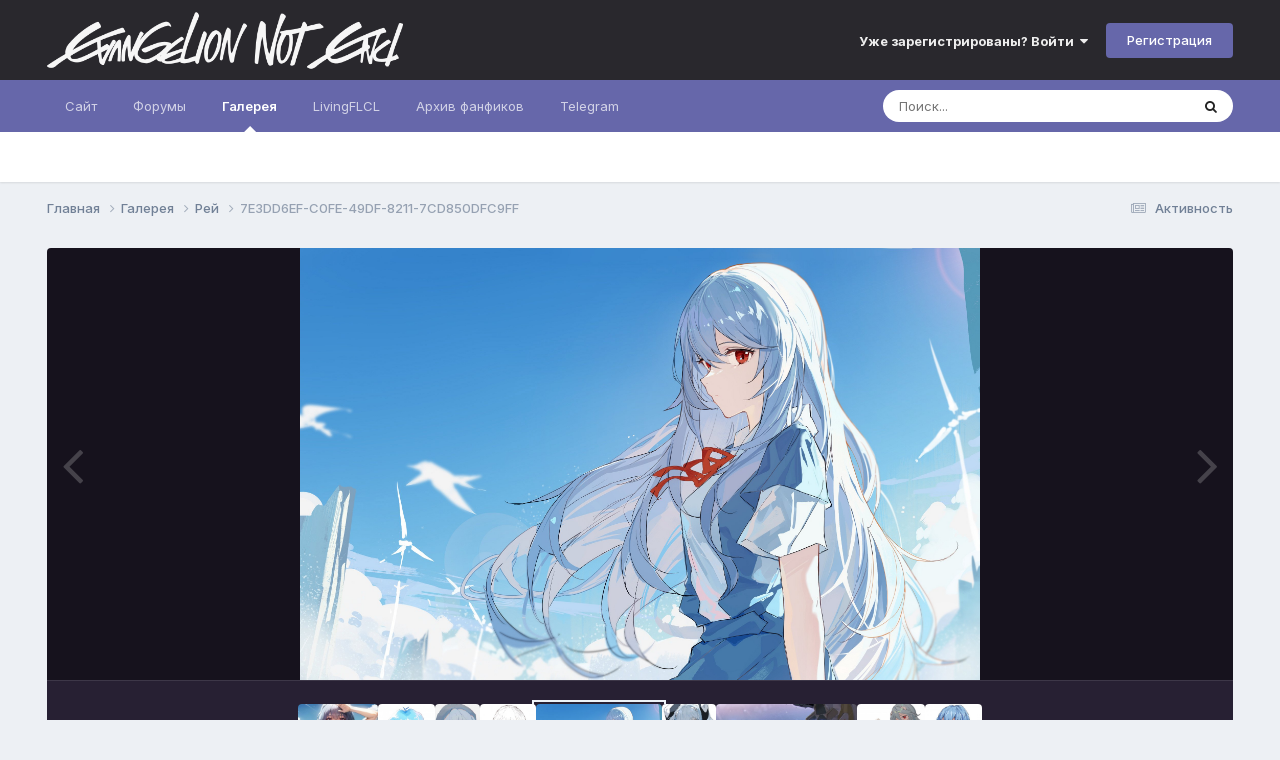

--- FILE ---
content_type: text/html;charset=UTF-8
request_url: https://forum.evanotend.com/gallery/image/49512-7e3dd6ef-c0fe-49df-8211-7cd850dfc9ff/?context=featured
body_size: 19786
content:
<!DOCTYPE html>
<html lang="ru-RU" dir="ltr">
	<head>
		<meta charset="utf-8">
        
		<title>7E3DD6EF-C0FE-49DF-8211-7CD850DFC9FF - Рей - Evangelion Not End | Форум</title>
		
		
		
		

	<meta name="viewport" content="width=device-width, initial-scale=1">



	<meta name="twitter:card" content="summary_large_image" />



	
		
			
				<meta property="og:title" content="7E3DD6EF-C0FE-49DF-8211-7CD850DFC9FF">
			
		
	

	
		
			
				<meta property="og:type" content="website">
			
		
	

	
		
			
				<meta property="og:url" content="https://forum.evanotend.com/gallery/image/49512-7e3dd6ef-c0fe-49df-8211-7cd850dfc9ff/">
			
		
	

	
		
			
				<meta name="description" content="">
			
		
	

	
		
			
				<meta property="og:description" content="">
			
		
	

	
		
			
				<meta property="og:updated_time" content="2023-02-09T17:21:35Z">
			
		
	

	
		
			
				<meta name="keywords" content="рей, школьная форма">
			
		
	

	
		
			
				<meta property="og:image" content="https://forum.evanotend.com/uploads/monthly_2023_02/large.7E3DD6EF-C0FE-49DF-8211-7CD850DFC9FF.jpeg.bf251124f534bb37f1c395c73a6aaceb.jpeg">
			
		
	

	
		
			
				<meta property="og:image:type" content="image/jpeg">
			
		
	

	
		
			
				
					<meta property="og:object:tag" content="рей">
				
					<meta property="og:object:tag" content="школьная форма">
				
			
		
	

	
		
			
				<meta property="og:site_name" content="Evangelion Not End | Форум">
			
		
	

	
		
			
				<meta property="og:locale" content="ru_RU">
			
		
	


	
		<link rel="canonical" href="https://forum.evanotend.com/gallery/image/49512-7e3dd6ef-c0fe-49df-8211-7cd850dfc9ff/" />
	

	
		<link rel="preload" href="https://forum.evanotend.com/uploads/monthly_2023_02/large.7E3DD6EF-C0FE-49DF-8211-7CD850DFC9FF.jpeg.bf251124f534bb37f1c395c73a6aaceb.jpeg" as="image" type="image/jpeg" />
	

	
		<link as="style" rel="preload" href="https://forum.evanotend.com/applications/core/interface/ckeditor/ckeditor/skins/ips/editor.css?t=NA1G" />
	




<link rel="manifest" href="https://forum.evanotend.com/manifest.webmanifest/">
<meta name="msapplication-config" content="https://forum.evanotend.com/browserconfig.xml/">
<meta name="msapplication-starturl" content="/">
<meta name="application-name" content="Evangelion Not End">
<meta name="apple-mobile-web-app-title" content="Evangelion Not End">

	<meta name="theme-color" content="#272132">


	<meta name="msapplication-TileColor" content="#272132">





	

	
		
			<link rel="icon" sizes="36x36" href="https://forum.evanotend.com/uploads/monthly_2022_01/android-chrome-36x36.png">
		
	

	
		
			<link rel="icon" sizes="48x48" href="https://forum.evanotend.com/uploads/monthly_2022_01/android-chrome-48x48.png">
		
	

	
		
			<link rel="icon" sizes="72x72" href="https://forum.evanotend.com/uploads/monthly_2022_01/android-chrome-72x72.png">
		
	

	
		
			<link rel="icon" sizes="96x96" href="https://forum.evanotend.com/uploads/monthly_2022_01/android-chrome-96x96.png">
		
	

	
		
			<link rel="icon" sizes="144x144" href="https://forum.evanotend.com/uploads/monthly_2022_01/android-chrome-144x144.png">
		
	

	
		
			<link rel="icon" sizes="192x192" href="https://forum.evanotend.com/uploads/monthly_2022_01/android-chrome-192x192.png">
		
	

	
		
			<link rel="icon" sizes="256x256" href="https://forum.evanotend.com/uploads/monthly_2022_01/android-chrome-256x256.png">
		
	

	
		
			<link rel="icon" sizes="384x384" href="https://forum.evanotend.com/uploads/monthly_2022_01/android-chrome-384x384.png">
		
	

	
		
			<link rel="icon" sizes="512x512" href="https://forum.evanotend.com/uploads/monthly_2022_01/android-chrome-512x512.png">
		
	

	
		
			<meta name="msapplication-square70x70logo" content="https://forum.evanotend.com/uploads/monthly_2022_01/msapplication-square70x70logo.png"/>
		
	

	
		
			<meta name="msapplication-TileImage" content="https://forum.evanotend.com/uploads/monthly_2022_01/msapplication-TileImage.png"/>
		
	

	
		
			<meta name="msapplication-square150x150logo" content="https://forum.evanotend.com/uploads/monthly_2022_01/msapplication-square150x150logo.png"/>
		
	

	
		
			<meta name="msapplication-wide310x150logo" content="https://forum.evanotend.com/uploads/monthly_2022_01/msapplication-wide310x150logo.png"/>
		
	

	
		
			<meta name="msapplication-square310x310logo" content="https://forum.evanotend.com/uploads/monthly_2022_01/msapplication-square310x310logo.png"/>
		
	

	
		
			
				<link rel="apple-touch-icon" href="https://forum.evanotend.com/uploads/monthly_2022_01/apple-touch-icon-57x57.png">
			
		
	

	
		
			
				<link rel="apple-touch-icon" sizes="60x60" href="https://forum.evanotend.com/uploads/monthly_2022_01/apple-touch-icon-60x60.png">
			
		
	

	
		
			
				<link rel="apple-touch-icon" sizes="72x72" href="https://forum.evanotend.com/uploads/monthly_2022_01/apple-touch-icon-72x72.png">
			
		
	

	
		
			
				<link rel="apple-touch-icon" sizes="76x76" href="https://forum.evanotend.com/uploads/monthly_2022_01/apple-touch-icon-76x76.png">
			
		
	

	
		
			
				<link rel="apple-touch-icon" sizes="114x114" href="https://forum.evanotend.com/uploads/monthly_2022_01/apple-touch-icon-114x114.png">
			
		
	

	
		
			
				<link rel="apple-touch-icon" sizes="120x120" href="https://forum.evanotend.com/uploads/monthly_2022_01/apple-touch-icon-120x120.png">
			
		
	

	
		
			
				<link rel="apple-touch-icon" sizes="144x144" href="https://forum.evanotend.com/uploads/monthly_2022_01/apple-touch-icon-144x144.png">
			
		
	

	
		
			
				<link rel="apple-touch-icon" sizes="152x152" href="https://forum.evanotend.com/uploads/monthly_2022_01/apple-touch-icon-152x152.png">
			
		
	

	
		
			
				<link rel="apple-touch-icon" sizes="180x180" href="https://forum.evanotend.com/uploads/monthly_2022_01/apple-touch-icon-180x180.png">
			
		
	




	<meta name="mobile-web-app-capable" content="yes">
	<meta name="apple-touch-fullscreen" content="yes">
	<meta name="apple-mobile-web-app-capable" content="yes">

	
		
	
		
			<link rel="apple-touch-startup-image" media="screen and (device-width: 568px) and (device-height: 320px) and (-webkit-device-pixel-ratio: 2) and (orientation: landscape)" href="https://forum.evanotend.com/uploads/monthly_2022_01/apple-startup-1136x640.png">
		
	
		
			<link rel="apple-touch-startup-image" media="screen and (device-width: 812px) and (device-height: 375px) and (-webkit-device-pixel-ratio: 3) and (orientation: landscape)" href="https://forum.evanotend.com/uploads/monthly_2022_01/apple-startup-2436x1125.png">
		
	
		
			<link rel="apple-touch-startup-image" media="screen and (device-width: 896px) and (device-height: 414px) and (-webkit-device-pixel-ratio: 2) and (orientation: landscape)" href="https://forum.evanotend.com/uploads/monthly_2022_01/apple-startup-1792x828.png">
		
	
		
			<link rel="apple-touch-startup-image" media="screen and (device-width: 414px) and (device-height: 896px) and (-webkit-device-pixel-ratio: 2) and (orientation: portrait)" href="https://forum.evanotend.com/uploads/monthly_2022_01/apple-startup-828x1792.png">
		
	
		
			<link rel="apple-touch-startup-image" media="screen and (device-width: 667px) and (device-height: 375px) and (-webkit-device-pixel-ratio: 2) and (orientation: landscape)" href="https://forum.evanotend.com/uploads/monthly_2022_01/apple-startup-1334x750.png">
		
	
		
			<link rel="apple-touch-startup-image" media="screen and (device-width: 414px) and (device-height: 896px) and (-webkit-device-pixel-ratio: 3) and (orientation: portrait)" href="https://forum.evanotend.com/uploads/monthly_2022_01/apple-startup-1242x2688.png">
		
	
		
			<link rel="apple-touch-startup-image" media="screen and (device-width: 736px) and (device-height: 414px) and (-webkit-device-pixel-ratio: 3) and (orientation: landscape)" href="https://forum.evanotend.com/uploads/monthly_2022_01/apple-startup-2208x1242.png">
		
	
		
			<link rel="apple-touch-startup-image" media="screen and (device-width: 375px) and (device-height: 812px) and (-webkit-device-pixel-ratio: 3) and (orientation: portrait)" href="https://forum.evanotend.com/uploads/monthly_2022_01/apple-startup-1125x2436.png">
		
	
		
			<link rel="apple-touch-startup-image" media="screen and (device-width: 414px) and (device-height: 736px) and (-webkit-device-pixel-ratio: 3) and (orientation: portrait)" href="https://forum.evanotend.com/uploads/monthly_2022_01/apple-startup-1242x2208.png">
		
	
		
			<link rel="apple-touch-startup-image" media="screen and (device-width: 1366px) and (device-height: 1024px) and (-webkit-device-pixel-ratio: 2) and (orientation: landscape)" href="https://forum.evanotend.com/uploads/monthly_2022_01/apple-startup-2732x2048.png">
		
	
		
			<link rel="apple-touch-startup-image" media="screen and (device-width: 896px) and (device-height: 414px) and (-webkit-device-pixel-ratio: 3) and (orientation: landscape)" href="https://forum.evanotend.com/uploads/monthly_2022_01/apple-startup-2688x1242.png">
		
	
		
			<link rel="apple-touch-startup-image" media="screen and (device-width: 1112px) and (device-height: 834px) and (-webkit-device-pixel-ratio: 2) and (orientation: landscape)" href="https://forum.evanotend.com/uploads/monthly_2022_01/apple-startup-2224x1668.png">
		
	
		
			<link rel="apple-touch-startup-image" media="screen and (device-width: 375px) and (device-height: 667px) and (-webkit-device-pixel-ratio: 2) and (orientation: portrait)" href="https://forum.evanotend.com/uploads/monthly_2022_01/apple-startup-750x1334.png">
		
	
		
			<link rel="apple-touch-startup-image" media="screen and (device-width: 1024px) and (device-height: 1366px) and (-webkit-device-pixel-ratio: 2) and (orientation: portrait)" href="https://forum.evanotend.com/uploads/monthly_2022_01/apple-startup-2048x2732.png">
		
	


<link rel="preload" href="//forum.evanotend.com/applications/core/interface/font/fontawesome-webfont.woff2?v=4.7.0" as="font" crossorigin="anonymous">
		


	<link rel="preconnect" href="https://fonts.googleapis.com">
	<link rel="preconnect" href="https://fonts.gstatic.com" crossorigin>
	
		<link href="https://fonts.googleapis.com/css2?family=Inter:wght@300;400;500;600;700&display=swap" rel="stylesheet">
	



	<link rel='stylesheet' href='https://forum.evanotend.com/uploads/css_built_10/341e4a57816af3ba440d891ca87450ff_framework.css?v=1e87ce186b1745594956' media='all'>

	<link rel='stylesheet' href='https://forum.evanotend.com/uploads/css_built_10/05e81b71abe4f22d6eb8d1a929494829_responsive.css?v=1e87ce186b1745594956' media='all'>

	<link rel='stylesheet' href='https://forum.evanotend.com/uploads/css_built_10/20446cf2d164adcc029377cb04d43d17_flags.css?v=1e87ce186b1745594956' media='all'>

	<link rel='stylesheet' href='https://forum.evanotend.com/uploads/css_built_10/90eb5adf50a8c640f633d47fd7eb1778_core.css?v=1e87ce186b1745594956' media='all'>

	<link rel='stylesheet' href='https://forum.evanotend.com/uploads/css_built_10/5a0da001ccc2200dc5625c3f3934497d_core_responsive.css?v=1e87ce186b1745594956' media='all'>

	<link rel='stylesheet' href='https://forum.evanotend.com/uploads/css_built_10/37c6452ea623de41c991284837957128_gallery.css?v=1e87ce186b1745594956' media='all'>

	<link rel='stylesheet' href='https://forum.evanotend.com/uploads/css_built_10/22e9af7d7c6ac7ddc7db0f1b0d471efc_gallery_responsive.css?v=1e87ce186b1745594956' media='all'>

	<link rel='stylesheet' href='https://forum.evanotend.com/uploads/css_built_10/8a32dcbf06236254181d222455063219_global.css?v=1e87ce186b1745594956' media='all'>





<link rel='stylesheet' href='https://forum.evanotend.com/uploads/css_built_10/258adbb6e4f3e83cd3b355f84e3fa002_custom.css?v=1e87ce186b1745594956' media='all'>




		
		

	
	<link rel='shortcut icon' href='https://forum.evanotend.com/uploads/monthly_2021_11/favicon.png' type="image/png">

	</head>
	<body class='ipsApp ipsApp_front ipsJS_none ipsClearfix' data-controller='core.front.core.app' data-message="" data-pageApp='gallery' data-pageLocation='front' data-pageModule='gallery' data-pageController='view' data-pageID='49512'  >
		
        

        

		<a href='#ipsLayout_mainArea' class='ipsHide' title='Перейти к основному содержанию на этой странице' accesskey='m'>Перейти к содержанию</a>
		





		<div id='ipsLayout_header' class='ipsClearfix'>
			<header>
				<div class='ipsLayout_container'>
					


<a href='https://forum.evanotend.com/' id='elLogo' accesskey='1'><img src="https://forum.evanotend.com/uploads/monthly_2021_11/logo_white.png.969ceac395aba47691504a8e9da4d821.png" alt='Evangelion Not End | Форум'></a>

					
						

	<ul id='elUserNav' class='ipsList_inline cSignedOut ipsResponsive_showDesktop'>
		
        
		
        
        
            
            <li id='elSignInLink'>
                <a href='https://forum.evanotend.com/login/' data-ipsMenu-closeOnClick="false" data-ipsMenu id='elUserSignIn'>
                    Уже зарегистрированы? Войти &nbsp;<i class='fa fa-caret-down'></i>
                </a>
                
<div id='elUserSignIn_menu' class='ipsMenu ipsMenu_auto ipsHide'>
	<form accept-charset='utf-8' method='post' action='https://forum.evanotend.com/login/'>
		<input type="hidden" name="csrfKey" value="00174ba0b6b6f5d5a75cf40436219d6f">
		<input type="hidden" name="ref" value="aHR0cHM6Ly9mb3J1bS5ldmFub3RlbmQuY29tL2dhbGxlcnkvaW1hZ2UvNDk1MTItN2UzZGQ2ZWYtYzBmZS00OWRmLTgyMTEtN2NkODUwZGZjOWZmLz9jb250ZXh0PWZlYXR1cmVk">
		<div data-role="loginForm">
			
			
			
				<div class='ipsColumns ipsColumns_noSpacing'>
					<div class='ipsColumn ipsColumn_wide' id='elUserSignIn_internal'>
						
<div class="ipsPad ipsForm ipsForm_vertical">
	<h4 class="ipsType_sectionHead">Войти</h4>
	<br><br>
	<ul class='ipsList_reset'>
		<li class="ipsFieldRow ipsFieldRow_noLabel ipsFieldRow_fullWidth">
			
			
				<input type="text" placeholder="Отображаемое имя" name="auth" autocomplete="username">
			
		</li>
		<li class="ipsFieldRow ipsFieldRow_noLabel ipsFieldRow_fullWidth">
			<input type="password" placeholder="Пароль" name="password" autocomplete="current-password">
		</li>
		<li class="ipsFieldRow ipsFieldRow_checkbox ipsClearfix">
			<span class="ipsCustomInput">
				<input type="checkbox" name="remember_me" id="remember_me_checkbox" value="1" checked aria-checked="true">
				<span></span>
			</span>
			<div class="ipsFieldRow_content">
				<label class="ipsFieldRow_label" for="remember_me_checkbox">Запомнить</label>
				<span class="ipsFieldRow_desc">Не рекомендуется для компьютеров с общим доступом</span>
			</div>
		</li>
		<li class="ipsFieldRow ipsFieldRow_fullWidth">
			<button type="submit" name="_processLogin" value="usernamepassword" class="ipsButton ipsButton_primary ipsButton_small" id="elSignIn_submit">Войти</button>
			
				<p class="ipsType_right ipsType_small">
					
						<a href='https://forum.evanotend.com/lostpassword/' >
					
					Забыли пароль?</a>
				</p>
			
		</li>
	</ul>
</div>
					</div>
					<div class='ipsColumn ipsColumn_wide'>
						<div class='ipsPadding' id='elUserSignIn_external'>
							<div class='ipsAreaBackground_light ipsPadding:half'>
								
								
									<div class='ipsType_center ipsMargin_top:half'>
										

<button type="submit" name="_processLogin" value="3" class='ipsButton ipsButton_verySmall ipsButton_fullWidth ipsSocial ipsSocial_google' style="background-color: #4285F4">
	
		<span class='ipsSocial_icon'>
			
				<i class='fa fa-google'></i>
			
		</span>
		<span class='ipsSocial_text'>Войти с помощью Google</span>
	
</button>
									</div>
								
							</div>
						</div>
					</div>
				</div>
			
		</div>
	</form>
</div>
            </li>
            
        
		
			<li>
				
					<a href='https://forum.evanotend.com/register/' data-ipsDialog data-ipsDialog-size='narrow' data-ipsDialog-title='Регистрация' id='elRegisterButton' class='ipsButton ipsButton_normal ipsButton_primary'>Регистрация</a>
				
			</li>
		
	</ul>

						
<ul class='ipsMobileHamburger ipsList_reset ipsResponsive_hideDesktop'>
	<li data-ipsDrawer data-ipsDrawer-drawerElem='#elMobileDrawer'>
		<a href='#' >
			
			
				
			
			
			
			<i class='fa fa-navicon'></i>
		</a>
	</li>
</ul>
					
				</div>
			</header>
			

	<nav data-controller='core.front.core.navBar' class=' ipsResponsive_showDesktop'>
		<div class='ipsNavBar_primary ipsLayout_container '>
			<ul data-role="primaryNavBar" class='ipsClearfix'>
				


	
		
		
		<li  id='elNavSecondary_1' data-role="navBarItem" data-navApp="core" data-navExt="CustomItem">
			
			
				<a href="https://evanotend.com/" target='_blank' rel="noopener" data-navItem-id="1" >
					Сайт<span class='ipsNavBar_active__identifier'></span>
				</a>
			
			
				<ul class='ipsNavBar_secondary ipsHide' data-role='secondaryNavBar'>
					


	
		
		
		<li  id='elNavSecondary_46' data-role="navBarItem" data-navApp="core" data-navExt="Menu">
			
			
				<a href="#" id="elNavigation_46" data-ipsMenu data-ipsMenu-appendTo='#elNavSecondary_1' data-ipsMenu-activeClass='ipsNavActive_menu' data-navItem-id="46" >
					Произведение <i class="fa fa-caret-down"></i><span class='ipsNavBar_active__identifier'></span>
				</a>
				<ul id="elNavigation_46_menu" class="ipsMenu ipsMenu_auto ipsHide">
					

	
		
			<li class='ipsMenu_item' >
				<a href='https://evanotend.com/neon-genesis-evangelion/' target='_blank' rel="noopener">
					О сериале
				</a>
			</li>
		
	

	
		
			<li class='ipsMenu_item' >
				<a href='https://evanotend.com/%D0%BA%D0%B0%D0%BA-%D1%81%D0%BC%D0%BE%D1%82%D1%80%D0%B5%D1%82%D1%8C-evangelion/' target='_blank' rel="noopener">
					Как смотреть Евангелион?
				</a>
			</li>
		
	

	
		
			<li class='ipsMenu_item' >
				<a href='https://evanotend.com/%D1%81%D0%BF%D0%B8%D1%81%D0%BE%D0%BA-%D1%8D%D0%BF%D0%B8%D0%B7%D0%BE%D0%B4%D0%BE%D0%B2/' target='_blank' rel="noopener">
					Список эпизодов Евангелиона
				</a>
			</li>
		
	

	
		
			<li class='ipsMenu_item' >
				<a href='https://evanotend.com/%D1%81%D0%BF%D0%B8%D1%81%D0%BE%D0%BA-%D0%B2%D0%B8%D0%B4%D0%B5%D0%BE%D0%B8%D0%B7%D0%B4%D0%B0%D0%BD%D0%B8%D0%B9/' target='_blank' rel="noopener">
					Все видеоиздания Evangelion
				</a>
			</li>
		
	

				</ul>
			
			
		</li>
	
	

	
		
		
		<li  id='elNavSecondary_51' data-role="navBarItem" data-navApp="core" data-navExt="Menu">
			
			
				<a href="#" id="elNavigation_51" data-ipsMenu data-ipsMenu-appendTo='#elNavSecondary_1' data-ipsMenu-activeClass='ipsNavActive_menu' data-navItem-id="51" >
					Официальная информация <i class="fa fa-caret-down"></i><span class='ipsNavBar_active__identifier'></span>
				</a>
				<ul id="elNavigation_51_menu" class="ipsMenu ipsMenu_auto ipsHide">
					

	
		
			<li class='ipsMenu_item' >
				<a href='https://evanotend.com/red-cross-book/' target='_blank' rel="noopener">
					Red Cross Book
				</a>
			</li>
		
	

	
		
			<li class='ipsMenu_item' >
				<a href='https://evanotend.com/death-rebirth/' target='_blank' rel="noopener">
					Death $ Rebirth
				</a>
			</li>
		
	

				</ul>
			
			
		</li>
	
	

	
		
		
		<li  id='elNavSecondary_54' data-role="navBarItem" data-navApp="core" data-navExt="Menu">
			
			
				<a href="#" id="elNavigation_54" data-ipsMenu data-ipsMenu-appendTo='#elNavSecondary_1' data-ipsMenu-activeClass='ipsNavActive_menu' data-navItem-id="54" >
					Энциклопедия Евангелиона <i class="fa fa-caret-down"></i><span class='ipsNavBar_active__identifier'></span>
				</a>
				<ul id="elNavigation_54_menu" class="ipsMenu ipsMenu_auto ipsHide">
					

	
		
			<li class='ipsMenu_item' >
				<a href='https://evanotend.com/%D0%BF%D0%B5%D1%80%D1%81%D0%BE%D0%BD%D0%B0%D0%B6%D0%B8-%D0%B5%D0%B2%D0%B0%D0%BD%D0%B3%D0%B5%D0%BB%D0%B8%D0%BE%D0%BD%D0%B0/' target='_blank' rel="noopener">
					Персонажи
				</a>
			</li>
		
	

	
		
			<li class='ipsMenu_item' >
				<a href='https://evanotend.com/%D0%B5%D0%B2%D0%B0%D0%BD%D0%B3%D0%B5%D0%BB%D0%B8%D0%BE%D0%BD%D1%8B/' >
					Евангелионы
				</a>
			</li>
		
	

	
		
			<li class='ipsMenu_item' >
				<a href='https://evanotend.com/%D0%B0%D0%BD%D0%B3%D0%B5%D0%BB%D1%8B-%D0%B8%D0%B7-%D0%B5%D0%B2%D0%B0%D0%BD%D0%B3%D0%B5%D0%BB%D0%B8%D0%BE%D0%BD%D0%B0/' >
					Ангелы
				</a>
			</li>
		
	

	
		
			
			<li id='elNavigation_ff54968ba3859efda532986ed24a24a0' class='ipsMenu_item ipsMenu_subItems'>
				<a href='#'>
					Организации
				</a>
				<ul id='elNavigation_ff54968ba3859efda532986ed24a24a0_menu' class='ipsMenu ipsMenu_auto ipsHide'>
					

	
		
			<li class='ipsMenu_item' >
				<a href='https://evanotend.com/%D0%BE%D1%80%D0%B3%D0%B0%D0%BD%D0%B8%D0%B7%D0%B0%D1%86%D0%B8%D0%B8/' target='_blank' rel="noopener">
					Все организации
				</a>
			</li>
		
	

	
		
			
			<li id='elNavigation_d32377333779c2f47606455217c83a80' class='ipsMenu_item ipsMenu_subItems'>
				<a href='#'>
					NERV
				</a>
				<ul id='elNavigation_d32377333779c2f47606455217c83a80_menu' class='ipsMenu ipsMenu_auto ipsHide'>
					

	
		
			<li class='ipsMenu_item' >
				<a href='https://evanotend.com/%D0%B0%D0%BD%D0%B0%D1%82%D0%BE%D0%BC%D0%B8%D1%8F-nerv/' target='_blank' rel="noopener">
					Общая информация
				</a>
			</li>
		
	

	
		
			<li class='ipsMenu_item' >
				<a href='https://evanotend.com/%D1%88%D1%82%D0%B0%D0%B1-%D0%BA%D0%B2%D0%B0%D1%80%D1%82%D0%B8%D1%80%D0%B0-nerv/' target='_blank' rel="noopener">
					Штаб-квартира NERV
				</a>
			</li>
		
	

	
		
			<li class='ipsMenu_item' >
				<a href='https://evanotend.com/%D1%83%D0%BD%D0%B8%D1%84%D0%BE%D1%80%D0%BC%D0%B0-nerv/' target='_blank' rel="noopener">
					Униформа
				</a>
			</li>
		
	

	
		
			<li class='ipsMenu_item' >
				<a href='https://evanotend.com/%D1%82%D0%B5%D1%85%D0%BD%D0%B8%D1%87%D0%B5%D1%81%D0%BA%D0%BE%D0%B5-%D0%BE%D1%81%D0%BD%D0%B0%D1%89%D0%B5%D0%BD%D0%B8%D0%B5-nerv/' target='_blank' rel="noopener">
					Техническое оснащение
				</a>
			</li>
		
	

	
		
			<li class='ipsMenu_item' >
				<a href='https://evanotend.com/%D1%82%D0%B5%D1%85%D0%BD%D0%B8%D0%BA%D0%B0-%D0%BE%D0%B1%D0%BE%D1%80%D1%83%D0%B4%D0%BE%D0%B2%D0%B0%D0%BD%D0%B8%D0%B5-nerv/' target='_blank' rel="noopener">
					Техника и оборудование NERV
				</a>
			</li>
		
	

				</ul>
			</li>
		
	

				</ul>
			</li>
		
	

	
		
			
			<li id='elNavigation_d6d76de0e0f3e32cccaaf987d082c8ad' class='ipsMenu_item ipsMenu_subItems'>
				<a href='#'>
					География
				</a>
				<ul id='elNavigation_d6d76de0e0f3e32cccaaf987d082c8ad_menu' class='ipsMenu ipsMenu_auto ipsHide'>
					

	
		
			<li class='ipsMenu_item' >
				<a href='https://evanotend.com/%D1%82%D0%BE%D0%BA%D0%B8%D0%BE-3/' target='_blank' rel="noopener">
					Токио-3
				</a>
			</li>
		
	

	
		
			<li class='ipsMenu_item' >
				<a href='https://evanotend.com/%D0%BD%D0%BE%D0%BC%D0%B5%D1%80-402/' target='_blank' rel="noopener">
					Номер 402
				</a>
			</li>
		
	

	
		
			<li class='ipsMenu_item' >
				<a href='https://evanotend.com/%D0%BA%D0%B2%D0%B0%D1%80%D1%82%D0%B8%D1%80%D0%B0-%D0%BC%D0%B8%D1%81%D0%B0%D1%82%D0%BE-%D0%BA%D0%B0%D1%86%D1%83%D1%80%D0%B0%D0%B3%D0%B8/' target='_blank' rel="noopener">
					Квартира Мисато Кацураги
				</a>
			</li>
		
	

	
		
			<li class='ipsMenu_item' >
				<a href='https://evanotend.com/%D0%B4%D0%BE%D0%BC%D0%B0-%D0%B4%D1%80%D1%83%D0%B3%D0%B8%D1%85-%D0%BF%D0%B5%D1%80%D1%81%D0%BE%D0%BD%D0%B0%D0%B6%D0%B5%D0%B9/' target='_blank' rel="noopener">
					Дома других персонажей
				</a>
			</li>
		
	

				</ul>
			</li>
		
	

				</ul>
			
			
		</li>
	
	

	
		
		
		<li  id='elNavSecondary_71' data-role="navBarItem" data-navApp="core" data-navExt="Menu">
			
			
				<a href="#" id="elNavigation_71" data-ipsMenu data-ipsMenu-appendTo='#elNavSecondary_1' data-ipsMenu-activeClass='ipsNavActive_menu' data-navItem-id="71" >
					Мультимедиа <i class="fa fa-caret-down"></i><span class='ipsNavBar_active__identifier'></span>
				</a>
				<ul id="elNavigation_71_menu" class="ipsMenu ipsMenu_auto ipsHide">
					

	
		
			<li class='ipsMenu_item' >
				<a href='https://evanotend.com/hideaki-anno-the-final-challenge-of-evangelion/' target='_blank' rel="noopener">
					Видео
				</a>
			</li>
		
	

	
		
			
			<li id='elNavigation_2e1c3d2d39682ed305f2616af11a7ec6' class='ipsMenu_item ipsMenu_subItems'>
				<a href='#'>
					Игры
				</a>
				<ul id='elNavigation_2e1c3d2d39682ed305f2616af11a7ec6_menu' class='ipsMenu ipsMenu_auto ipsHide'>
					

	
		
			<li class='ipsMenu_item' >
				<a href='https://evanotend.com/%D0%B8%D0%B3%D1%80%D1%8B-%D0%B4%D0%BB%D1%8F-%D0%BF%D0%BA/' target='_blank' rel="noopener">
					Игры для ПК
				</a>
			</li>
		
	

	
		
			<li class='ipsMenu_item' >
				<a href='https://evanotend.com/sony-playstation-2/' >
					Игры для PS2
				</a>
			</li>
		
	

	
		
			<li class='ipsMenu_item' >
				<a href='https://evanotend.com/sony-playstation-portable/' target='_blank' rel="noopener">
					Игры для PSP
				</a>
			</li>
		
	

	
		
			<li class='ipsMenu_item' >
				<a href='https://evanotend.com/sega-saturn/' target='_blank' rel="noopener">
					Игры Sega Saturn
				</a>
			</li>
		
	

	
		
			<li class='ipsMenu_item' >
				<a href='https://evanotend.com/nintendo-ds/' target='_blank' rel="noopener">
					Игры для Nintendo DS
				</a>
			</li>
		
	

	
		
			<li class='ipsMenu_item' >
				<a href='https://evanotend.com/%D0%B8%D0%B3%D1%80%D1%8B-%D0%B4%D0%BB%D1%8F-%D0%B4%D1%80%D1%83%D0%B3%D0%B8%D1%85-%D0%BA%D0%BE%D0%BD%D1%81%D0%BE%D0%BB%D0%B5%D0%B9/' target='_blank' rel="noopener">
					Другие консоли
				</a>
			</li>
		
	

				</ul>
			</li>
		
	

				</ul>
			
			
		</li>
	
	

					<li class='ipsHide' id='elNavigationMore_1' data-role='navMore'>
						<a href='#' data-ipsMenu data-ipsMenu-appendTo='#elNavigationMore_1' id='elNavigationMore_1_dropdown'>Больше <i class='fa fa-caret-down'></i></a>
						<ul class='ipsHide ipsMenu ipsMenu_auto' id='elNavigationMore_1_dropdown_menu' data-role='moreDropdown'></ul>
					</li>
				</ul>
			
		</li>
	
	

	
		
		
		<li  id='elNavSecondary_8' data-role="navBarItem" data-navApp="forums" data-navExt="Forums">
			
			
				<a href="https://forum.evanotend.com"  data-navItem-id="8" >
					Форумы<span class='ipsNavBar_active__identifier'></span>
				</a>
			
			
				<ul class='ipsNavBar_secondary ipsHide' data-role='secondaryNavBar'>
					


	
		
		
		<li  id='elNavSecondary_3' data-role="navBarItem" data-navApp="core" data-navExt="AllActivity">
			
			
				<a href="https://forum.evanotend.com/discover/"  data-navItem-id="3" >
					Активность<span class='ipsNavBar_active__identifier'></span>
				</a>
			
			
		</li>
	
	

	
	

	
		
		
		<li  id='elNavSecondary_12' data-role="navBarItem" data-navApp="core" data-navExt="Guidelines">
			
			
				<a href="https://forum.evanotend.com/guidelines/"  data-navItem-id="12" >
					Единые Правила Форума<span class='ipsNavBar_active__identifier'></span>
				</a>
			
			
		</li>
	
	

	
		
		
		<li  id='elNavSecondary_13' data-role="navBarItem" data-navApp="core" data-navExt="StaffDirectory">
			
			
				<a href="https://forum.evanotend.com/staff/"  data-navItem-id="13" >
					Модераторы<span class='ipsNavBar_active__identifier'></span>
				</a>
			
			
		</li>
	
	

	
		
		
		<li  id='elNavSecondary_9' data-role="navBarItem" data-navApp="calendar" data-navExt="Calendar">
			
			
				<a href="https://forum.evanotend.com/events/"  data-navItem-id="9" >
					Календарь<span class='ipsNavBar_active__identifier'></span>
				</a>
			
			
		</li>
	
	

	
		
		
		<li  id='elNavSecondary_7' data-role="navBarItem" data-navApp="core" data-navExt="Search">
			
			
				<a href="https://forum.evanotend.com/search/"  data-navItem-id="7" >
					Поиск<span class='ipsNavBar_active__identifier'></span>
				</a>
			
			
		</li>
	
	

					<li class='ipsHide' id='elNavigationMore_8' data-role='navMore'>
						<a href='#' data-ipsMenu data-ipsMenu-appendTo='#elNavigationMore_8' id='elNavigationMore_8_dropdown'>Больше <i class='fa fa-caret-down'></i></a>
						<ul class='ipsHide ipsMenu ipsMenu_auto' id='elNavigationMore_8_dropdown_menu' data-role='moreDropdown'></ul>
					</li>
				</ul>
			
		</li>
	
	

	
		
		
			
		
		<li class='ipsNavBar_active' data-active id='elNavSecondary_10' data-role="navBarItem" data-navApp="gallery" data-navExt="Gallery">
			
			
				<a href="https://forum.evanotend.com/gallery/"  data-navItem-id="10" data-navDefault>
					Галерея<span class='ipsNavBar_active__identifier'></span>
				</a>
			
			
		</li>
	
	

	
		
		
		<li  id='elNavSecondary_20' data-role="navBarItem" data-navApp="core" data-navExt="CustomItem">
			
			
				<a href="https://livingflcl.evanotend.com" target='_blank' rel="noopener" data-navItem-id="20" >
					LivingFLCL<span class='ipsNavBar_active__identifier'></span>
				</a>
			
			
		</li>
	
	

	
		
		
		<li  id='elNavSecondary_21' data-role="navBarItem" data-navApp="core" data-navExt="CustomItem">
			
			
				<a href="https://fiction.evanotend.com/" target='_blank' rel="noopener" data-navItem-id="21" >
					Архив фанфиков<span class='ipsNavBar_active__identifier'></span>
				</a>
			
			
		</li>
	
	

	
		
		
		<li  id='elNavSecondary_81' data-role="navBarItem" data-navApp="core" data-navExt="CustomItem">
			
			
				<a href="https://t.me/evanotend" target='_blank' rel="noopener" data-navItem-id="81" >
					Telegram<span class='ipsNavBar_active__identifier'></span>
				</a>
			
			
		</li>
	
	

				<li class='ipsHide' id='elNavigationMore' data-role='navMore'>
					<a href='#' data-ipsMenu data-ipsMenu-appendTo='#elNavigationMore' id='elNavigationMore_dropdown'>Больше</a>
					<ul class='ipsNavBar_secondary ipsHide' data-role='secondaryNavBar'>
						<li class='ipsHide' id='elNavigationMore_more' data-role='navMore'>
							<a href='#' data-ipsMenu data-ipsMenu-appendTo='#elNavigationMore_more' id='elNavigationMore_more_dropdown'>Больше <i class='fa fa-caret-down'></i></a>
							<ul class='ipsHide ipsMenu ipsMenu_auto' id='elNavigationMore_more_dropdown_menu' data-role='moreDropdown'></ul>
						</li>
					</ul>
				</li>
			</ul>
			

	<div id="elSearchWrapper">
		<div id='elSearch' data-controller="core.front.core.quickSearch">
			<form accept-charset='utf-8' action='//forum.evanotend.com/search/?do=quicksearch' method='post'>
                <input type='search' id='elSearchField' placeholder='Поиск...' name='q' autocomplete='off' aria-label='Поиск'>
                <details class='cSearchFilter'>
                    <summary class='cSearchFilter__text'></summary>
                    <ul class='cSearchFilter__menu'>
                        
                        <li><label><input type="radio" name="type" value="all"  checked><span class='cSearchFilter__menuText'>Везде</span></label></li>
                        
                            
                                <li><label><input type="radio" name="type" value='contextual_{&quot;type&quot;:&quot;gallery_image&quot;,&quot;nodes&quot;:3}'><span class='cSearchFilter__menuText'>Эта категория</span></label></li>
                            
                                <li><label><input type="radio" name="type" value='contextual_{&quot;type&quot;:&quot;gallery_image&quot;,&quot;item&quot;:49512}'><span class='cSearchFilter__menuText'>Это изображение</span></label></li>
                            
                        
                        
                            <li><label><input type="radio" name="type" value="core_statuses_status"><span class='cSearchFilter__menuText'>Обновления статусов</span></label></li>
                        
                            <li><label><input type="radio" name="type" value="forums_topic"><span class='cSearchFilter__menuText'>Темы</span></label></li>
                        
                            <li><label><input type="radio" name="type" value="calendar_event"><span class='cSearchFilter__menuText'>События</span></label></li>
                        
                            <li><label><input type="radio" name="type" value="gallery_image"><span class='cSearchFilter__menuText'>Изображения</span></label></li>
                        
                            <li><label><input type="radio" name="type" value="gallery_album_item"><span class='cSearchFilter__menuText'>Альбомы</span></label></li>
                        
                            <li><label><input type="radio" name="type" value="core_members"><span class='cSearchFilter__menuText'>Пользователи</span></label></li>
                        
                    </ul>
                </details>
				<button class='cSearchSubmit' type="submit" aria-label='Поиск'><i class="fa fa-search"></i></button>
			</form>
		</div>
	</div>

		</div>
	</nav>

			
<ul id='elMobileNav' class='ipsResponsive_hideDesktop' data-controller='core.front.core.mobileNav'>
	
		
			
			
				
				
			
				
					<li id='elMobileBreadcrumb'>
						<a href='https://forum.evanotend.com/gallery/category/3-%D1%80%D0%B5%D0%B9/'>
							<span>Рей</span>
						</a>
					</li>
				
				
			
				
				
			
		
	
	
	
	<li >
		<a data-action="defaultStream" href='https://forum.evanotend.com/discover/'><i class="fa fa-newspaper-o" aria-hidden="true"></i></a>
	</li>

	

	
		<li class='ipsJS_show'>
			<a href='https://forum.evanotend.com/search/'><i class='fa fa-search'></i></a>
		</li>
	
</ul>
		</div>
		<main id='ipsLayout_body' class='ipsLayout_container'>
			<div id='ipsLayout_contentArea'>
				<div id='ipsLayout_contentWrapper'>
					
<nav class='ipsBreadcrumb ipsBreadcrumb_top ipsFaded_withHover'>
	

	<ul class='ipsList_inline ipsPos_right'>
		
		<li >
			<a data-action="defaultStream" class='ipsType_light '  href='https://forum.evanotend.com/discover/'><i class="fa fa-newspaper-o" aria-hidden="true"></i> <span>Активность</span></a>
		</li>
		
	</ul>

	<ul data-role="breadcrumbList">
		<li>
			<a title="Главная" href='https://forum.evanotend.com/'>
				<span>Главная <i class='fa fa-angle-right'></i></span>
			</a>
		</li>
		
		
			<li>
				
					<a href='https://forum.evanotend.com/gallery/'>
						<span>Галерея <i class='fa fa-angle-right' aria-hidden="true"></i></span>
					</a>
				
			</li>
		
			<li>
				
					<a href='https://forum.evanotend.com/gallery/category/3-%D1%80%D0%B5%D0%B9/'>
						<span>Рей <i class='fa fa-angle-right' aria-hidden="true"></i></span>
					</a>
				
			</li>
		
			<li>
				
					7E3DD6EF-C0FE-49DF-8211-7CD850DFC9FF
				
			</li>
		
	</ul>
</nav>
					
					<div id='ipsLayout_mainArea'>
						
						
						
						

	




						



<div data-controller='gallery.front.view.image' data-lightboxURL='https://forum.evanotend.com/gallery/image/49512-7e3dd6ef-c0fe-49df-8211-7cd850dfc9ff/'>
	<div class='ipsColumns ipsMargin_bottom'>
		<div class='ipsColumn ipsColumn_fluid'>
			<div class='cGalleryLightbox_inner' data-role="imageSizer">
				<div class='elGalleryHeader'>
					

<div id='elGalleryImage' class='elGalleryImage' data-role="imageFrame" data-imageSizes='{&quot;large&quot;:[2659,1691],&quot;small&quot;:[500,318]}'>
	
		<div class='cGalleryViewImage' data-role='notesWrapper' data-controller='gallery.front.view.notes' data-imageID='49512'  data-notesData='[]'>
			<div>
				<a href='https://forum.evanotend.com/uploads/monthly_2023_02/large.7E3DD6EF-C0FE-49DF-8211-7CD850DFC9FF.jpeg.bf251124f534bb37f1c395c73a6aaceb.jpeg' title='Просмотр в лайтбоксе' data-ipsLightbox>
					<img src='https://forum.evanotend.com/uploads/monthly_2023_02/large.7E3DD6EF-C0FE-49DF-8211-7CD850DFC9FF.jpeg.bf251124f534bb37f1c395c73a6aaceb.jpeg' alt="7E3DD6EF-C0FE-49DF-8211-7CD850DFC9FF" title='7E3DD6EF-C0FE-49DF-8211-7CD850DFC9FF' data-role='theImage'>
				</a>
            </div>
			
		</div>
        	


		<div class='cGalleryImageFade'>
			<div class='cGalleryImageBottomBar'>
				<div class='cGalleryCreditInfo ipsType_normal ipsHide'>
					

					
				</div>
				
					<ul class='ipsList_inline'>
						<li>
							<a href='#' data-ipsMenu data-ipsMenu-above='true' id='elImageTools' class='ipsButton ipsButton_link ipsButton_verySmall ipsJS_show cGalleryViewImage_controls'>Image Tools <i class='fa fa-caret-down'></i></a>
						</li>
					</ul>
					<ul class='ipsMenu ipsMenu_auto ipsHide' id='elImageTools_menu'>
						
						
						
							<li class='ipsMenu_item'>
								<a href='https://forum.evanotend.com/gallery/image/49512-7e3dd6ef-c0fe-49df-8211-7cd850dfc9ff/?do=download' title='Скачать'><i class='fa fa-fw fa-download'></i> Скачать</a>
							</li>
						
					</ul>
				
			</div>
		</div>
	
	<span class='elGalleryImageNav'>
       
            <a href='https://forum.evanotend.com/gallery/image/49512-7e3dd6ef-c0fe-49df-8211-7cd850dfc9ff/?browse=1&amp;do=previous' class='elGalleryImageNav_prev' data-action="prevMedia"><i class='fa fa-angle-left'></i></a>
            <a href='https://forum.evanotend.com/gallery/image/49512-7e3dd6ef-c0fe-49df-8211-7cd850dfc9ff/?browse=1&amp;do=next' class='elGalleryImageNav_next' data-action="nextMedia"><i class='fa fa-angle-right'></i></a>
        
	</span>
</div>
				</div>
			</div>
            
            
            
			<div class='cGalleryImageThumbs'>
				<ol class='cGalleryCarousel' id='gallery-image-thumbs'>
                    
					
			            <li class='cGalleryCarousel__item'>
			            	<div class='ipsImageBlock'>
				                
					                <a href='https://forum.evanotend.com/gallery/image/49572-02e7be83-7538-4b64-a471-52b0edefc0eb/' title='Просмотр изображения 02E7BE83-7538-4B64-A471-52B0EDEFC0EB' class='ipsImageBlock__main'>
					                	<img src='https://forum.evanotend.com/uploads/monthly_2023_02/small.02E7BE83-7538-4B64-A471-52B0EDEFC0EB.jpeg.6b5fc07ed3f4b4a1a54ba7029e8fbc91.jpeg' alt="02E7BE83-7538-4B64-A471-52B0EDEFC0EB" loading="lazy">
					                </a>
				                
                            	

                            </div>
                        </li>
                        
			        
			            <li class='cGalleryCarousel__item'>
			            	<div class='ipsImageBlock'>
				                
					                <a href='https://forum.evanotend.com/gallery/image/49556-d21c9268-f427-4dbd-849b-de4405c2b195/' title='Просмотр изображения D21C9268-F427-4DBD-849B-DE4405C2B195' class='ipsImageBlock__main'>
					                	<img src='https://forum.evanotend.com/uploads/monthly_2023_02/small.D21C9268-F427-4DBD-849B-DE4405C2B195.jpeg.2e4d978cf9e3753eafcde985f5ea0dc5.jpeg' alt="D21C9268-F427-4DBD-849B-DE4405C2B195" loading="lazy">
					                </a>
				                
                            	

                            </div>
                        </li>
                        
			        
			            <li class='cGalleryCarousel__item'>
			            	<div class='ipsImageBlock'>
				                
					                <a href='https://forum.evanotend.com/gallery/image/49554-eb954dd5-3a27-45bf-831d-04d2ab9e26e2/' title='Просмотр изображения EB954DD5-3A27-45BF-831D-04D2AB9E26E2' class='ipsImageBlock__main'>
					                	<img src='https://forum.evanotend.com/uploads/monthly_2023_02/small.EB954DD5-3A27-45BF-831D-04D2AB9E26E2.jpeg.b5f98e7698a4d1ec8274f41c552b8da9.jpeg' alt="EB954DD5-3A27-45BF-831D-04D2AB9E26E2" loading="lazy">
					                </a>
				                
                            	

                            </div>
                        </li>
                        
			        
			            <li class='cGalleryCarousel__item'>
			            	<div class='ipsImageBlock'>
				                
					                <a href='https://forum.evanotend.com/gallery/image/49541-cff9bdcf-7d5e-42c4-a2db-d15c9c20639d/' title='Просмотр изображения CFF9BDCF-7D5E-42C4-A2DB-D15C9C20639D' class='ipsImageBlock__main'>
					                	<img src='https://forum.evanotend.com/uploads/monthly_2023_02/small.CFF9BDCF-7D5E-42C4-A2DB-D15C9C20639D.jpeg.ce0126c60d2e90848eb575dbbfb3c3af.jpeg' alt="CFF9BDCF-7D5E-42C4-A2DB-D15C9C20639D" loading="lazy">
					                </a>
				                
                            	

                            </div>
                        </li>
                        
			        

                    <li class='cGalleryCarousel__item cGalleryCarousel__item--active'>
                    	<div class='ipsImageBlock'>
	                        
	                            <a href='https://forum.evanotend.com/gallery/image/49512-7e3dd6ef-c0fe-49df-8211-7cd850dfc9ff/' title='Просмотр изображения 7E3DD6EF-C0FE-49DF-8211-7CD850DFC9FF' class='ipsImageBlock__main'>
	                                <img src='https://forum.evanotend.com/uploads/monthly_2023_02/small.7E3DD6EF-C0FE-49DF-8211-7CD850DFC9FF.jpeg.55dafa1c13fd52be6fd8dd2debfe4bdd.jpeg' alt="7E3DD6EF-C0FE-49DF-8211-7CD850DFC9FF" loading="lazy">
	                            </a>
                        	
                        	

                        </div>
                        
                    </li>

                    
                        <li class='cGalleryCarousel__item'>
                        	<div class='ipsImageBlock'>
	                            
	                                <a href='https://forum.evanotend.com/gallery/image/49504-76935445-b9b8-437d-8e2d-97d4f892531d/' title='Просмотр изображения 76935445-B9B8-437D-8E2D-97D4F892531D' class='ipsImageBlock__main'>
	                                    <img src='https://forum.evanotend.com/uploads/monthly_2023_02/small.76935445-B9B8-437D-8E2D-97D4F892531D.jpeg.7a798789bebec83411ee79fdb0d2784f.jpeg' alt="76935445-B9B8-437D-8E2D-97D4F892531D" loading="lazy">
	                                </a>
	                            
	                            

	                        </div>
                        </li>
                        
                        
                    
                        <li class='cGalleryCarousel__item'>
                        	<div class='ipsImageBlock'>
	                            
	                                <a href='https://forum.evanotend.com/gallery/image/49487-284da637-08b9-465b-a3d9-926b58f8d209/' title='Просмотр изображения 284DA637-08B9-465B-A3D9-926B58F8D209' class='ipsImageBlock__main'>
	                                    <img src='https://forum.evanotend.com/uploads/monthly_2023_02/small.284DA637-08B9-465B-A3D9-926B58F8D209.jpeg.e08acddfbe6445909acadec269f45ec1.jpeg' alt="284DA637-08B9-465B-A3D9-926B58F8D209" loading="lazy">
	                                </a>
	                            
	                            

	                        </div>
                        </li>
                        
                        
                    
                        <li class='cGalleryCarousel__item'>
                        	<div class='ipsImageBlock'>
	                            
	                                <a href='https://forum.evanotend.com/gallery/image/49471-e1c8cdc2-83e6-4598-9a20-6b424d0ba350/' title='Просмотр изображения E1C8CDC2-83E6-4598-9A20-6B424D0BA350' class='ipsImageBlock__main'>
	                                    <img src='https://forum.evanotend.com/uploads/monthly_2023_02/small.E1C8CDC2-83E6-4598-9A20-6B424D0BA350.jpeg.fb603a5b3f85bde811e4a651c45c5262.jpeg' alt="E1C8CDC2-83E6-4598-9A20-6B424D0BA350" loading="lazy">
	                                </a>
	                            
	                            

	                        </div>
                        </li>
                        
                        
                    
                        <li class='cGalleryCarousel__item'>
                        	<div class='ipsImageBlock'>
	                            
	                                <a href='https://forum.evanotend.com/gallery/image/49467-rei-aosora5088-01jpg/' title='Просмотр изображения rei-aosora5088-01.jpg' class='ipsImageBlock__main'>
	                                    <img src='https://forum.evanotend.com/uploads/monthly_2023_02/small.rei-aosora5088-01.jpg.2e21448eccdcbf2927512bc1d53314f6.jpg' alt="rei-aosora5088-01.jpg" loading="lazy">
	                                </a>
	                            
	                            

	                        </div>
                        </li>
                        
                        
                            
				</ol>
                <div class='cGalleryCarouselNav cGalleryCarouselNav--overlay' data-carousel-controls='gallery-image-thumbs' data-controller="gallery.front.browse.carousel" hidden>
                    <button class='cGalleryCarouselNav__button' data-carousel-arrow='prev' aria-label='Previous' role='button'>
                        <svg aria-hidden="true" xmlns="http://www.w3.org/2000/svg" viewBox="0 0 320 512" width="10"><path d="M34.52 239.03L228.87 44.69c9.37-9.37 24.57-9.37 33.94 0l22.67 22.67c9.36 9.36 9.37 24.52.04 33.9L131.49 256l154.02 154.75c9.34 9.38 9.32 24.54-.04 33.9l-22.67 22.67c-9.37 9.37-24.57 9.37-33.94 0L34.52 272.97c-9.37-9.37-9.37-24.57 0-33.94z"/></svg>
                    </button>
                    <button class='cGalleryCarouselNav__button' data-carousel-arrow='next' aria-label='Next' role='button'>
                        <svg aria-hidden="true" xmlns="http://www.w3.org/2000/svg" viewBox="0 0 320 512" width="10"><path d="M285.476 272.971L91.132 467.314c-9.373 9.373-24.569 9.373-33.941 0l-22.667-22.667c-9.357-9.357-9.375-24.522-.04-33.901L188.505 256 34.484 101.255c-9.335-9.379-9.317-24.544.04-33.901l22.667-22.667c9.373-9.373 24.569-9.373 33.941 0L285.475 239.03c9.373 9.372 9.373 24.568.001 33.941z"/></svg>
                    </button>
                </div>
			</div>
            
		</div>
	</div>

	<section data-role='imageInfo'>
		




<div class='ipsColumns ipsColumns_collapsePhone ipsResponsive_pull ipsSpacer_bottom'>
	<div class='ipsColumn ipsColumn_fluid'>
		

		<div class='ipsBox'>
			<div class='ipsPadding' data-role='imageDescription'>
				<div class='ipsFlex ipsFlex-ai:center ipsFlex-fw:wrap ipsGap:4'>
					<div class='ipsFlex-flex:11'>
						<h1 class='ipsType_pageTitle ipsContained_container'>
							
							
							
							
								<span><span class="ipsBadge ipsBadge_icon ipsBadge_positive" data-ipsTooltip title='Популярно'><i class='fa fa-star'></i></span></span>
							
							
								<span class='ipsContained ipsType_break'>7E3DD6EF-C0FE-49DF-8211-7CD850DFC9FF</span>
							
						</h1>
						
							


	
		<ul class='ipsTags ipsList_inline ' >
			
				
					

<li >
	
	<a href="https://forum.evanotend.com/tags/%D1%80%D0%B5%D0%B9/" class='ipsTag' title="Найти другой контент с тегом 'рей'" rel="tag" data-tag-label="рей"><span>рей</span></a>
	
</li>
				
					

<li >
	
	<a href="https://forum.evanotend.com/tags/%D1%88%D0%BA%D0%BE%D0%BB%D1%8C%D0%BD%D0%B0%D1%8F%20%D1%84%D0%BE%D1%80%D0%BC%D0%B0/" class='ipsTag' title="Найти другой контент с тегом 'школьная форма'" rel="tag" data-tag-label="школьная форма"><span>школьная форма</span></a>
	
</li>
				
			
			
		</ul>
		
	

						
					</div>
				</div>
				<hr class='ipsHr'>
				<div class='ipsPageHeader__meta ipsFlex ipsFlex-jc:between ipsFlex-ai:center ipsFlex-fw:wrap ipsGap:3'>
					<div class='ipsFlex-flex:11'>
						<div class='ipsPhotoPanel ipsPhotoPanel_mini ipsClearfix'>
							


	<a href="https://forum.evanotend.com/profile/26809-archer/" rel="nofollow" data-ipsHover data-ipsHover-width="370" data-ipsHover-target="https://forum.evanotend.com/profile/26809-archer/?do=hovercard" class="ipsUserPhoto ipsUserPhoto_mini" title="Перейти в профиль Archer">
		<img src='https://forum.evanotend.com/uploads/monthly_2025_12/IMG_3443.thumb.jpeg.f0eed0db4ad45e2934e5b7b6e344108b.jpeg' alt='Archer' loading="lazy">
	</a>

							<div>
								<p class='ipsType_reset ipsType_normal ipsType_blendLinks'>
									Автор 


<a href='https://forum.evanotend.com/profile/26809-archer/' rel="nofollow" data-ipsHover data-ipsHover-width='370' data-ipsHover-target='https://forum.evanotend.com/profile/26809-archer/?do=hovercard&amp;referrer=https%253A%252F%252Fforum.evanotend.com%252Fgallery%252Fimage%252F49512-7e3dd6ef-c0fe-49df-8211-7cd850dfc9ff%252F%253Fcontext%253Dfeatured' title="Перейти в профиль Archer" class="ipsType_break">Archer</a>
								</p>
								<ul class='ipsList_inline'>
									<li class='ipsType_light'><time datetime='2023-02-09T17:21:35Z' title='02/09/23 17:21' data-short='2 г'>9 февраля, 2023</time></li>
									<li class='ipsType_light'>986 просмотров</li>
									
										<li><a href='https://forum.evanotend.com/profile/26809-archer/content/?type=gallery_image'>Найти другие изображения</a></li>
									
								</ul>
							</div>
						</div>
					</div>
					<div class='ipsFlex-flex:01 ipsResponsive_hidePhone'>
						<div class='ipsShareLinks'>
							
								


    <a href='#elShareItem_669153116_menu' id='elShareItem_669153116' data-ipsMenu class='ipsShareButton ipsButton ipsButton_verySmall ipsButton_link ipsButton_link--light'>
        <span><i class='fa fa-share-alt'></i></span> &nbsp;Share
    </a>

    <div class='ipsPadding ipsMenu ipsMenu_auto ipsHide' id='elShareItem_669153116_menu' data-controller="core.front.core.sharelink">
        <ul class='ipsList_inline'>
            
                <li>
<a href="https://www.facebook.com/sharer/sharer.php?u=https%3A%2F%2Fforum.evanotend.com%2Fgallery%2Fimage%2F49512-7e3dd6ef-c0fe-49df-8211-7cd850dfc9ff%2F" class="cShareLink cShareLink_facebook" target="_blank" data-role="shareLink" title='Поделиться в Facebook' data-ipsTooltip rel='noopener nofollow'>
	<i class="fa fa-facebook"></i>
</a></li>
            
                <li>
<a href="https://x.com/share?url=https%3A%2F%2Fforum.evanotend.com%2Fgallery%2Fimage%2F49512-7e3dd6ef-c0fe-49df-8211-7cd850dfc9ff%2F" class="cShareLink cShareLink_x" target="_blank" data-role="shareLink" title='Share on X' data-ipsTooltip rel='nofollow noopener'>
    <img src="https://forum.evanotend.com/uploads/set_resources_10/465b3333c9d56ad091e82c4b2597c6d0_x.svg" width='13' height='12' style='vertical-align: middle'>
</a></li>
            
                <li>
<a href="mailto:?subject=7E3DD6EF-C0FE-49DF-8211-7CD850DFC9FF&body=https%3A%2F%2Fforum.evanotend.com%2Fgallery%2Fimage%2F49512-7e3dd6ef-c0fe-49df-8211-7cd850dfc9ff%2F" rel='nofollow' class='cShareLink cShareLink_email' title='Поделиться по email' data-ipsTooltip>
	<i class="fa fa-envelope"></i>
</a></li>
            
                <li>
<a href="https://pinterest.com/pin/create/button/?url=https://forum.evanotend.com/gallery/image/49512-7e3dd6ef-c0fe-49df-8211-7cd850dfc9ff/&amp;media=https://forum.evanotend.com/uploads/monthly_2023_02/large.7E3DD6EF-C0FE-49DF-8211-7CD850DFC9FF.jpeg.bf251124f534bb37f1c395c73a6aaceb.jpeg" class="cShareLink cShareLink_pinterest" rel="nofollow noopener" target="_blank" data-role="shareLink" title='Поделиться в Pinterest' data-ipsTooltip>
	<i class="fa fa-pinterest"></i>
</a></li>
            
        </ul>
        
            <hr class='ipsHr'>
            <button class='ipsHide ipsButton ipsButton_verySmall ipsButton_light ipsButton_fullWidth ipsMargin_top:half' data-controller='core.front.core.webshare' data-role='webShare' data-webShareTitle='7E3DD6EF-C0FE-49DF-8211-7CD850DFC9FF' data-webShareText='7E3DD6EF-C0FE-49DF-8211-7CD850DFC9FF' data-webShareUrl='https://forum.evanotend.com/gallery/image/49512-7e3dd6ef-c0fe-49df-8211-7cd850dfc9ff/'>More sharing options...</button>
        
    </div>

							
                            

							



							



<div data-followApp='gallery' data-followArea='image' data-followID='49512' data-controller='core.front.core.followButton'>
	

	<a href='https://forum.evanotend.com/login/' rel="nofollow" class="ipsFollow ipsPos_middle ipsButton ipsButton_light ipsButton_verySmall ipsButton_disabled" data-role="followButton" data-ipsTooltip title='Авторизация'>
		<span>Подписчики</span>
		<span class='ipsCommentCount'>0</span>
	</a>

</div>
						</div>
					</div>
				</div>
				
				

				

					

				

					

				
			</div>
			<div class='ipsItemControls'>
				
					

	<div data-controller='core.front.core.reaction' class='ipsItemControls_right ipsClearfix '>	
		<div class='ipsReact ipsPos_right'>
			
				
				<div class='ipsReact_blurb ipsHide' data-role='reactionBlurb'>
					
				</div>
			
			
			
		</div>
	</div>

				
				<ul class='ipsComment_controls ipsClearfix ipsItemControls_left'>
					
						<li>
							<a href='https://forum.evanotend.com/gallery/image/49512-7e3dd6ef-c0fe-49df-8211-7cd850dfc9ff/?do=report' class='ipsButton ipsButton_link ipsButton_verySmall ipsButton_fullWidth'  title="Жалоба">Жалоба</a>
						</li>
					
				</ul>
			</div>
		</div>
	</div>
	<div class='ipsColumn ipsColumn_veryWide' id='elGalleryImageStats'>
		<div class='ipsBox ipsPadding' data-role="imageStats">
			

			

            <div>
                <h2 class='ipsType_minorHeading ipsType_break'>From the category: </h2>
                <h3 class='ipsType_sectionHead'><a href='https://forum.evanotend.com/gallery/category/3-%D1%80%D0%B5%D0%B9/'>Рей</a></h3>
                <span class='ipsType_light'>&middot; 7531 изображение</span>
                <ul class='ipsList_reset ipsMargin_top ipsHide'>
                    <li><i class='fa fa-camera'></i> 7531 изображение</li>
                    
                    
                        <li><i class='fa fa-comment'></i> 4185 комментариев</li>
                    
                </ul>
            </div>
            <hr class='ipsHr'>

			
				<h2 class='ipsType_minorHeading ipsType_break ipsMargin_bottom:half'>Информация о фото 7E3DD6EF-C0FE-49DF-8211-7CD850DFC9FF</h2>
				<div class='cGalleryExif'>
					
						<div class='ipsType_center ipsMargin_top'>
							<a href='https://forum.evanotend.com/gallery/image/49512-7e3dd6ef-c0fe-49df-8211-7cd850dfc9ff/?do=metadata' data-ipsDialog data-ipsdialog-size="narrow" data-ipsDialog-title='Просмотр полной EXIF информации' class='ipsButton ipsButton_light ipsButton_verySmall'>Просмотр EXIF информации фотографии</a>
						</div>
					
				</div>
			
		</div>
	</div>
</div>


<div class='ipsBox ipsPadding ipsResponsive_pull ipsResponsive_showPhone ipsMargin_top'>
	<div class='ipsShareLinks'>
		
			


    <a href='#elShareItem_1634693857_menu' id='elShareItem_1634693857' data-ipsMenu class='ipsShareButton ipsButton ipsButton_verySmall ipsButton_light '>
        <span><i class='fa fa-share-alt'></i></span> &nbsp;Share
    </a>

    <div class='ipsPadding ipsMenu ipsMenu_auto ipsHide' id='elShareItem_1634693857_menu' data-controller="core.front.core.sharelink">
        <ul class='ipsList_inline'>
            
                <li>
<a href="https://www.facebook.com/sharer/sharer.php?u=https%3A%2F%2Fforum.evanotend.com%2Fgallery%2Fimage%2F49512-7e3dd6ef-c0fe-49df-8211-7cd850dfc9ff%2F" class="cShareLink cShareLink_facebook" target="_blank" data-role="shareLink" title='Поделиться в Facebook' data-ipsTooltip rel='noopener nofollow'>
	<i class="fa fa-facebook"></i>
</a></li>
            
                <li>
<a href="https://x.com/share?url=https%3A%2F%2Fforum.evanotend.com%2Fgallery%2Fimage%2F49512-7e3dd6ef-c0fe-49df-8211-7cd850dfc9ff%2F" class="cShareLink cShareLink_x" target="_blank" data-role="shareLink" title='Share on X' data-ipsTooltip rel='nofollow noopener'>
    <img src="https://forum.evanotend.com/uploads/set_resources_10/465b3333c9d56ad091e82c4b2597c6d0_x.svg" width='13' height='12' style='vertical-align: middle'>
</a></li>
            
                <li>
<a href="mailto:?subject=7E3DD6EF-C0FE-49DF-8211-7CD850DFC9FF&body=https%3A%2F%2Fforum.evanotend.com%2Fgallery%2Fimage%2F49512-7e3dd6ef-c0fe-49df-8211-7cd850dfc9ff%2F" rel='nofollow' class='cShareLink cShareLink_email' title='Поделиться по email' data-ipsTooltip>
	<i class="fa fa-envelope"></i>
</a></li>
            
                <li>
<a href="https://pinterest.com/pin/create/button/?url=https://forum.evanotend.com/gallery/image/49512-7e3dd6ef-c0fe-49df-8211-7cd850dfc9ff/&amp;media=https://forum.evanotend.com/uploads/monthly_2023_02/large.7E3DD6EF-C0FE-49DF-8211-7CD850DFC9FF.jpeg.bf251124f534bb37f1c395c73a6aaceb.jpeg" class="cShareLink cShareLink_pinterest" rel="nofollow noopener" target="_blank" data-role="shareLink" title='Поделиться в Pinterest' data-ipsTooltip>
	<i class="fa fa-pinterest"></i>
</a></li>
            
        </ul>
        
            <hr class='ipsHr'>
            <button class='ipsHide ipsButton ipsButton_verySmall ipsButton_light ipsButton_fullWidth ipsMargin_top:half' data-controller='core.front.core.webshare' data-role='webShare' data-webShareTitle='7E3DD6EF-C0FE-49DF-8211-7CD850DFC9FF' data-webShareText='7E3DD6EF-C0FE-49DF-8211-7CD850DFC9FF' data-webShareUrl='https://forum.evanotend.com/gallery/image/49512-7e3dd6ef-c0fe-49df-8211-7cd850dfc9ff/'>More sharing options...</button>
        
    </div>

		
        

		



		



<div data-followApp='gallery' data-followArea='image' data-followID='49512' data-controller='core.front.core.followButton'>
	

	<a href='https://forum.evanotend.com/login/' rel="nofollow" class="ipsFollow ipsPos_middle ipsButton ipsButton_light ipsButton_verySmall ipsButton_disabled" data-role="followButton" data-ipsTooltip title='Авторизация'>
		<span>Подписчики</span>
		<span class='ipsCommentCount'>0</span>
	</a>

</div>
	</div>
</div>
	</section>

	<div data-role='imageComments'>
	
		<br>
		
		
<div data-controller='core.front.core.commentFeed, core.front.core.ignoredComments' data-autoPoll data-baseURL='https://forum.evanotend.com/gallery/image/49512-7e3dd6ef-c0fe-49df-8211-7cd850dfc9ff/' data-lastPage data-feedID='image-49512' id='comments'>
	

	

<div data-controller='core.front.core.recommendedComments' data-url='https://forum.evanotend.com/gallery/image/49512-7e3dd6ef-c0fe-49df-8211-7cd850dfc9ff/?tab=comments&amp;recommended=comments' class='ipsAreaBackground ipsPad ipsBox ipsBox_transparent ipsSpacer_bottom ipsRecommendedComments ipsHide'>
	<div data-role="recommendedComments">
		<h2 class='ipsType_sectionHead ipsType_large'>Рекомендуемые комментарии</h2>
		
	</div>
</div>
	




	<div data-role='commentFeed' data-controller='core.front.core.moderation'>
		
			<p class='ipsType_normal ipsType_light ipsType_reset ipsPad' data-role='noComments'>Комментариев нет</p>
		
	</div>			
	

	
	<a id='replyForm'></a>
	<div data-role='replyArea' class=' ipsSpacer_top'>
		
			
				

	
		<div class='ipsPadding_bottom ipsBorder_bottom ipsMargin_bottom cGuestTeaser'>
			<h2 class='ipsType_pageTitle'>Join the conversation</h2>
			<p class='ipsType_normal ipsType_reset'>
	
				
					You can post now and register later.
				
				If you have an account, <a class='ipsType_brandedLink' href='https://forum.evanotend.com/login/' data-ipsDialog data-ipsDialog-size='medium' data-ipsDialog-title='Sign In Now'>sign in now</a> to post with your account.
				
			</p>
	
		</div>
	


<form accept-charset='utf-8' class="ipsForm ipsForm_vertical" action="https://forum.evanotend.com/gallery/image/49512-7e3dd6ef-c0fe-49df-8211-7cd850dfc9ff/?context=featured" method="post" enctype="multipart/form-data">
	<input type="hidden" name="commentform_49512_submitted" value="1">
	
		<input type="hidden" name="csrfKey" value="00174ba0b6b6f5d5a75cf40436219d6f">
	
		<input type="hidden" name="_contentReply" value="1">
	
		<input type="hidden" name="captcha_field" value="1">
	
	
		<input type="hidden" name="MAX_FILE_SIZE" value="5242880">
		<input type="hidden" name="plupload" value="6ce80fffba9e53671d088ba8bebbc0f1">
	
	<div class='ipsComposeArea ipsClearfix ipsContained'>
		<div class='ipsComposeArea_editor'>
			
				
					
				
					
						<ul class='ipsForm ipsForm_horizontal' data-ipsEditor-toolList>
							<li class='ipsFieldRow ipsFieldRow_fullWidth'>
								


	<input
		type="email"
		name="guest_email"
        
		id="elInput_guest_email"
		aria-required='true'
		
		
		
		placeholder='Enter your email address (this is not shown to other users)'
		
		autocomplete="email"
	>
	
	
	

								
							</li>
						</ul>
					
				
					
				
			
			
				
					
						
							
						
						

<div class='ipsType_normal ipsType_richText ipsType_break' data-ipsEditor data-ipsEditor-controller="https://forum.evanotend.com/index.php?app=core&amp;module=system&amp;controller=editor" data-ipsEditor-minimized data-ipsEditor-toolbars='{&quot;desktop&quot;:[{&quot;name&quot;:&quot;row1&quot;,&quot;items&quot;:[&quot;Bold&quot;,&quot;Italic&quot;,&quot;Underline&quot;,&quot;Strike&quot;,&quot;Subscript&quot;,&quot;Superscript&quot;,&quot;RemoveFormat&quot;,&quot;-&quot;,&quot;ipsLink&quot;,&quot;Ipsquote&quot;,&quot;ipsCode&quot;,&quot;ipsEmoticon&quot;,&quot;Ipsspoiler&quot;,&quot;-&quot;,&quot;BulletedList&quot;,&quot;NumberedList&quot;,&quot;-&quot;,&quot;JustifyLeft&quot;,&quot;JustifyCenter&quot;,&quot;JustifyRight&quot;,&quot;JustifyBlock&quot;,&quot;-&quot;,&quot;TextColor&quot;,&quot;FontSize&quot;,&quot;-&quot;,&quot;Undo&quot;,&quot;Redo&quot;,&quot;Cut&quot;,&quot;Copy&quot;,&quot;Paste&quot;,&quot;-&quot;,&quot;ipsPreview&quot;]},&quot;\/&quot;],&quot;tablet&quot;:[{&quot;name&quot;:&quot;row1&quot;,&quot;items&quot;:[&quot;Bold&quot;,&quot;Italic&quot;,&quot;Underline&quot;,&quot;-&quot;,&quot;ipsLink&quot;,&quot;Ipsquote&quot;,&quot;ipsEmoticon&quot;,&quot;-&quot;,&quot;BulletedList&quot;,&quot;NumberedList&quot;,&quot;-&quot;,&quot;ipsPreview&quot;]},&quot;\/&quot;],&quot;phone&quot;:[{&quot;name&quot;:&quot;row1&quot;,&quot;items&quot;:[&quot;Bold&quot;,&quot;Italic&quot;,&quot;Underline&quot;,&quot;-&quot;,&quot;ipsEmoticon&quot;,&quot;-&quot;,&quot;ipsLink&quot;,&quot;-&quot;,&quot;ipsPreview&quot;]},&quot;\/&quot;]}' data-ipsEditor-extraPlugins='' data-ipsEditor-postKey="2286a27ee13ac2164c27e5da6b270ad8" data-ipsEditor-autoSaveKey="reply-gallery/gallery-49512"  data-ipsEditor-skin="ips" data-ipsEditor-name="image_comment_49512" data-ipsEditor-pasteBehaviour='rich'  data-ipsEditor-ipsPlugins="ipsautolink,ipsautosave,ipsctrlenter,ipscode,ipscontextmenu,ipsemoticon,ipsimage,ipslink,ipsmentions,ipspage,ipspaste,ipsquote,ipsspoiler,ipsautogrow,ipssource,removeformat,ipspreview" data-ipsEditor-contentClass='IPS\gallery\Image' data-ipsEditor-contentId='49512'>
    <div data-role='editorComposer'>
		<noscript>
			<textarea name="image_comment_49512_noscript" rows="15"></textarea>
		</noscript>
		<div class="ipsHide norewrite" data-role="mainEditorArea">
			<textarea name="image_comment_49512" data-role='contentEditor' class="ipsHide" tabindex='1'></textarea>
		</div>
		
			<div class='ipsComposeArea_dummy ipsJS_show' tabindex='1'><i class='fa fa-comment-o'></i> Добавить комментарий...</div>
		
		<div class="ipsHide ipsComposeArea_editorPaste" data-role="pasteMessage">
			<p class='ipsType_reset ipsPad_half'>
				
					<a class="ipsPos_right ipsType_normal ipsCursor_pointer ipsComposeArea_editorPasteSwitch" data-action="keepPasteFormatting" title='Оставить форматирование' data-ipsTooltip>&times;</a>
					<i class="fa fa-info-circle"></i>&nbsp; Вставлено с форматированием. &nbsp;&nbsp;<a class='ipsCursor_pointer' data-action="removePasteFormatting">Вставить как обычный текст</a>
				
			</p>
		</div>
		<div class="ipsHide ipsComposeArea_editorPaste" data-role="emoticonMessage">
			<p class='ipsType_reset ipsPad_half'>
				<i class="fa fa-info-circle"></i>&nbsp; Разрешено использовать не более 75 смайлов.
			</p>
		</div>
		<div class="ipsHide ipsComposeArea_editorPaste" data-role="embedMessage">
			<p class='ipsType_reset ipsPad_half'>
				<a class="ipsPos_right ipsType_normal ipsCursor_pointer ipsComposeArea_editorPasteSwitch" data-action="keepEmbeddedMedia" title='Оставить контент встроенным' data-ipsTooltip>&times;</a>
				<i class="fa fa-info-circle"></i>&nbsp; Ваша ссылка была автоматически встроена. &nbsp;&nbsp;<a class='ipsCursor_pointer' data-action="removeEmbeddedMedia">Отображать как обычную ссылку</a>
			</p>
		</div>
		<div class="ipsHide ipsComposeArea_editorPaste" data-role="embedFailMessage">
			<p class='ipsType_reset ipsPad_half'>
			</p>
		</div>
		<div class="ipsHide ipsComposeArea_editorPaste" data-role="autoSaveRestoreMessage">
			<p class='ipsType_reset ipsPad_half'>
				<a class="ipsPos_right ipsType_normal ipsCursor_pointer ipsComposeArea_editorPasteSwitch" data-action="keepRestoredContents" title='Оставить восстановленный контент' data-ipsTooltip>&times;</a>
				<i class="fa fa-info-circle"></i>&nbsp; Ваш предыдущий контент был восстановлен. &nbsp;&nbsp;<a class='ipsCursor_pointer' data-action="clearEditorContents">Очистить редактор</a>
			</p>
		</div>
		<div class="ipsHide ipsComposeArea_editorPaste" data-role="imageMessage">
			<p class='ipsType_reset ipsPad_half'>
				<a class="ipsPos_right ipsType_normal ipsCursor_pointer ipsComposeArea_editorPasteSwitch" data-action="removeImageMessage">&times;</a>
				<i class="fa fa-info-circle"></i>&nbsp; Вы не можете вставлять изображения напрямую. Загружайте или вставляйте изображения по ссылке.
			</p>
		</div>
		
	<div data-ipsEditor-toolList class="ipsAreaBackground_light ipsClearfix">
		<div data-role='attachmentArea'>
			<div class="ipsComposeArea_dropZone ipsComposeArea_dropZoneSmall ipsClearfix ipsClearfix" id='elEditorDrop_image_comment_49512'>
				<div>
					<ul class='ipsList_inline ipsClearfix'>
						
						
						<div>
							<ul class='ipsList_inline ipsClearfix'>
								<li class='ipsPos_right'>
									<a class="ipsButton ipsButton_veryLight ipsButton_verySmall" href='#' data-ipsDialog data-ipsDialog-forceReload data-ipsDialog-title='Указать URL изображения' data-ipsDialog-url="https://forum.evanotend.com/index.php?app=core&amp;module=system&amp;controller=editor&amp;do=link&amp;image=1&amp;postKey=2286a27ee13ac2164c27e5da6b270ad8&amp;editorId=image_comment_49512&amp;csrfKey=00174ba0b6b6f5d5a75cf40436219d6f">Указать URL изображения</a></li>
								</li>
							</ul>
						</div>
						
					</ul>
				</div>
			</div>		
		</div>
	</div>
	</div>
	<div data-role='editorPreview' class='ipsHide'>
		<div class='ipsAreaBackground_light ipsPad_half' data-role='previewToolbar'>
			<a href='#' class='ipsPos_right' data-action='closePreview' title='Вернуться к режиму редактирования' data-ipsTooltip>&times;</a>
			<ul class='ipsButton_split'>
				<li data-action='resizePreview' data-size='desktop'><a href='#' title='Просмотр на приблизительном размере настольного ПК' data-ipsTooltip class='ipsButton ipsButton_verySmall ipsButton_primary'>Компьютер</a></li>
				<li data-action='resizePreview' data-size='tablet'><a href='#' title='Просмотр на приблизительном размере планшета' data-ipsTooltip class='ipsButton ipsButton_verySmall ipsButton_light'>Планшет</a></li>
				<li data-action='resizePreview' data-size='phone'><a href='#' title='Просмотр на приблизительном размере смартфона' data-ipsTooltip class='ipsButton ipsButton_verySmall ipsButton_light'>Смартфон</a></li>
			</ul>
		</div>
		<div data-role='previewContainer' class='ipsAreaBackground ipsType_center'></div>
	</div>
</div>
						
					
				
					
				
					
				
			
			<ul class='ipsToolList ipsToolList_horizontal ipsClear ipsClearfix ipsJS_hide' data-ipsEditor-toolList>
				
					
						
					
						
					
						
							<li class='ipsPos_left ipsResponsive_noFloat  ipsType_medium ipsType_light'>
								
<div data-ipsCaptcha data-ipsCaptcha-service='hcaptcha' data-ipsCaptcha-key="6046d2fe-d81c-49da-800a-6adeb2e2534c">
	<div class="h-captcha" data-sitekey="6046d2fe-d81c-49da-800a-6adeb2e2534c"></div>
</div>

								
							</li>
						
					
				
				
					<li>

	<button type="submit" class="ipsButton ipsButton_primary" tabindex="2" accesskey="s"  role="button">Добавить комментарий</button>
</li>
				
			</ul>
		</div>
	</div>
</form>
			
	</div>
	
</div>

	
	</div>

</div> 


						


					</div>
					


					
<nav class='ipsBreadcrumb ipsBreadcrumb_bottom ipsFaded_withHover'>
	
		


	

	<ul class='ipsList_inline ipsPos_right'>
		
		<li >
			<a data-action="defaultStream" class='ipsType_light '  href='https://forum.evanotend.com/discover/'><i class="fa fa-newspaper-o" aria-hidden="true"></i> <span>Активность</span></a>
		</li>
		
	</ul>

	<ul data-role="breadcrumbList">
		<li>
			<a title="Главная" href='https://forum.evanotend.com/'>
				<span>Главная <i class='fa fa-angle-right'></i></span>
			</a>
		</li>
		
		
			<li>
				
					<a href='https://forum.evanotend.com/gallery/'>
						<span>Галерея <i class='fa fa-angle-right' aria-hidden="true"></i></span>
					</a>
				
			</li>
		
			<li>
				
					<a href='https://forum.evanotend.com/gallery/category/3-%D1%80%D0%B5%D0%B9/'>
						<span>Рей <i class='fa fa-angle-right' aria-hidden="true"></i></span>
					</a>
				
			</li>
		
			<li>
				
					7E3DD6EF-C0FE-49DF-8211-7CD850DFC9FF
				
			</li>
		
	</ul>
</nav>
				</div>
			</div>
			
		</main>
		<footer id='ipsLayout_footer' class='ipsClearfix'>
			<div class='ipsLayout_container'>
				
				

<ul id='elFooterSocialLinks' class='ipsList_inline ipsType_center ipsSpacer_top'>
	

	
		<a class='cUserNav_icon'>
            
			<a href='https://vk.com/evangelionnotend' target='_blank' class='cShareLink cShareLink_vk' rel='noopener noreferrer'><i class='fa fa-vk'></i></a>
		    
        </li>
	

</ul>


<ul class='ipsList_inline ipsType_center ipsSpacer_top' id="elFooterLinks">
	
	
		<li>
			<a href='#elNavLang_menu' id='elNavLang' data-ipsMenu data-ipsMenu-above>Язык <i class='fa fa-caret-down'></i></a>
			<ul id='elNavLang_menu' class='ipsMenu ipsMenu_selectable ipsHide'>
			
				<li class='ipsMenu_item ipsMenu_itemChecked'>
					<form action="//forum.evanotend.com/language/?csrfKey=00174ba0b6b6f5d5a75cf40436219d6f" method="post">
					<input type="hidden" name="ref" value="aHR0cHM6Ly9mb3J1bS5ldmFub3RlbmQuY29tL2dhbGxlcnkvaW1hZ2UvNDk1MTItN2UzZGQ2ZWYtYzBmZS00OWRmLTgyMTEtN2NkODUwZGZjOWZmLz9jb250ZXh0PWZlYXR1cmVk">
					<button type='submit' name='id' value='2' class='ipsButton ipsButton_link ipsButton_link_secondary'><i class='ipsFlag ipsFlag-ru'></i> Русский (RU) (По умолчанию)</button>
					</form>
				</li>
			
				<li class='ipsMenu_item'>
					<form action="//forum.evanotend.com/language/?csrfKey=00174ba0b6b6f5d5a75cf40436219d6f" method="post">
					<input type="hidden" name="ref" value="aHR0cHM6Ly9mb3J1bS5ldmFub3RlbmQuY29tL2dhbGxlcnkvaW1hZ2UvNDk1MTItN2UzZGQ2ZWYtYzBmZS00OWRmLTgyMTEtN2NkODUwZGZjOWZmLz9jb250ZXh0PWZlYXR1cmVk">
					<button type='submit' name='id' value='1' class='ipsButton ipsButton_link ipsButton_link_secondary'><i class='ipsFlag ipsFlag-us'></i> English (USA) </button>
					</form>
				</li>
			
			</ul>
		</li>
	
	
	
	
		<li><a href='https://forum.evanotend.com/privacy/'>Политика конфиденциальности</a></li>
	
	
	<li><a rel="nofollow" href='https://forum.evanotend.com/cookies/'>Cookies</a></li>

</ul>	


<p id='elCopyright'>
	<span id='elCopyright_userLine'>Evangelion Not End</span>
	<a rel='nofollow' title='Invision Community' href='https://www.invisioncommunity.com/'>Powered by Invision Community</a>
</p>
			</div>
		</footer>
		
<div id='elMobileDrawer' class='ipsDrawer ipsHide'>
	<div class='ipsDrawer_menu'>
		<a href='#' class='ipsDrawer_close' data-action='close'><span>&times;</span></a>
		<div class='ipsDrawer_content ipsFlex ipsFlex-fd:column'>
			
				<div class='ipsPadding ipsBorder_bottom'>
					<ul class='ipsToolList ipsToolList_vertical'>
						<li>
							<a href='https://forum.evanotend.com/login/' id='elSigninButton_mobile' class='ipsButton ipsButton_light ipsButton_small ipsButton_fullWidth'>Уже зарегистрированы? Войти</a>
						</li>
						
							<li>
								
									<a href='https://forum.evanotend.com/register/' data-ipsDialog data-ipsDialog-size='narrow' data-ipsDialog-title='Регистрация' data-ipsDialog-fixed='true' id='elRegisterButton_mobile' class='ipsButton ipsButton_small ipsButton_fullWidth ipsButton_important'>Регистрация</a>
								
							</li>
						
					</ul>
				</div>
			

			

			<ul class='ipsDrawer_list ipsFlex-flex:11'>
				

				
				
				
				
					
						
						
							<li class='ipsDrawer_itemParent'>
								<h4 class='ipsDrawer_title'><a href='#'>Сайт</a></h4>
								<ul class='ipsDrawer_list'>
									<li data-action="back"><a href='#'>Назад</a></li>
									
									
										
										
										
											
												
													
														
													
														
													
														
													
														
													
												
											
										
											
												
													
														
													
														
													
												
											
										
											
												
													
														
													
														
													
														
													
														
													
														
													
												
											
										
											
												
													
														
													
														
													
												
											
										
									
													
									
										<li><a href='https://evanotend.com/'>Сайт</a></li>
									
									
									
										


	
		
			
			<li class='ipsDrawer_itemParent'>
				<h4 class='ipsDrawer_title'><a href='#'>Произведение</a></h4>
				<ul class='ipsDrawer_list'>
					<li data-action="back"><a href='#'>Назад</a></li>
					
					


	
		
			<li>
				<a href='https://evanotend.com/neon-genesis-evangelion/' target='_blank' rel="noopener">
					О сериале
				</a>
			</li>
		
	

	
		
			<li>
				<a href='https://evanotend.com/%D0%BA%D0%B0%D0%BA-%D1%81%D0%BC%D0%BE%D1%82%D1%80%D0%B5%D1%82%D1%8C-evangelion/' target='_blank' rel="noopener">
					Как смотреть Евангелион?
				</a>
			</li>
		
	

	
		
			<li>
				<a href='https://evanotend.com/%D1%81%D0%BF%D0%B8%D1%81%D0%BE%D0%BA-%D1%8D%D0%BF%D0%B8%D0%B7%D0%BE%D0%B4%D0%BE%D0%B2/' target='_blank' rel="noopener">
					Список эпизодов Евангелиона
				</a>
			</li>
		
	

	
		
			<li>
				<a href='https://evanotend.com/%D1%81%D0%BF%D0%B8%D1%81%D0%BE%D0%BA-%D0%B2%D0%B8%D0%B4%D0%B5%D0%BE%D0%B8%D0%B7%D0%B4%D0%B0%D0%BD%D0%B8%D0%B9/' target='_blank' rel="noopener">
					Все видеоиздания Evangelion
				</a>
			</li>
		
	

				</ul>
			</li>
		
	

	
		
			
			<li class='ipsDrawer_itemParent'>
				<h4 class='ipsDrawer_title'><a href='#'>Официальная информация</a></h4>
				<ul class='ipsDrawer_list'>
					<li data-action="back"><a href='#'>Назад</a></li>
					
					


	
		
			<li>
				<a href='https://evanotend.com/red-cross-book/' target='_blank' rel="noopener">
					Red Cross Book
				</a>
			</li>
		
	

	
		
			<li>
				<a href='https://evanotend.com/death-rebirth/' target='_blank' rel="noopener">
					Death $ Rebirth
				</a>
			</li>
		
	

				</ul>
			</li>
		
	

	
		
			
			<li class='ipsDrawer_itemParent'>
				<h4 class='ipsDrawer_title'><a href='#'>Энциклопедия Евангелиона</a></h4>
				<ul class='ipsDrawer_list'>
					<li data-action="back"><a href='#'>Назад</a></li>
					
					


	
		
			<li>
				<a href='https://evanotend.com/%D0%BF%D0%B5%D1%80%D1%81%D0%BE%D0%BD%D0%B0%D0%B6%D0%B8-%D0%B5%D0%B2%D0%B0%D0%BD%D0%B3%D0%B5%D0%BB%D0%B8%D0%BE%D0%BD%D0%B0/' target='_blank' rel="noopener">
					Персонажи
				</a>
			</li>
		
	

	
		
			<li>
				<a href='https://evanotend.com/%D0%B5%D0%B2%D0%B0%D0%BD%D0%B3%D0%B5%D0%BB%D0%B8%D0%BE%D0%BD%D1%8B/' >
					Евангелионы
				</a>
			</li>
		
	

	
		
			<li>
				<a href='https://evanotend.com/%D0%B0%D0%BD%D0%B3%D0%B5%D0%BB%D1%8B-%D0%B8%D0%B7-%D0%B5%D0%B2%D0%B0%D0%BD%D0%B3%D0%B5%D0%BB%D0%B8%D0%BE%D0%BD%D0%B0/' >
					Ангелы
				</a>
			</li>
		
	

	
		
			
			<li class='ipsDrawer_itemParent'>
				<h4 class='ipsDrawer_title'><a href='#'>Организации</a></h4>
				<ul class='ipsDrawer_list'>
					<li data-action="back"><a href='#'>Назад</a></li>
					
					


	
		
			<li>
				<a href='https://evanotend.com/%D0%BE%D1%80%D0%B3%D0%B0%D0%BD%D0%B8%D0%B7%D0%B0%D1%86%D0%B8%D0%B8/' target='_blank' rel="noopener">
					Все организации
				</a>
			</li>
		
	

	
		
			
			<li class='ipsDrawer_itemParent'>
				<h4 class='ipsDrawer_title'><a href='#'>NERV</a></h4>
				<ul class='ipsDrawer_list'>
					<li data-action="back"><a href='#'>Назад</a></li>
					
					


	
		
			<li>
				<a href='https://evanotend.com/%D0%B0%D0%BD%D0%B0%D1%82%D0%BE%D0%BC%D0%B8%D1%8F-nerv/' target='_blank' rel="noopener">
					Общая информация
				</a>
			</li>
		
	

	
		
			<li>
				<a href='https://evanotend.com/%D1%88%D1%82%D0%B0%D0%B1-%D0%BA%D0%B2%D0%B0%D1%80%D1%82%D0%B8%D1%80%D0%B0-nerv/' target='_blank' rel="noopener">
					Штаб-квартира NERV
				</a>
			</li>
		
	

	
		
			<li>
				<a href='https://evanotend.com/%D1%83%D0%BD%D0%B8%D1%84%D0%BE%D1%80%D0%BC%D0%B0-nerv/' target='_blank' rel="noopener">
					Униформа
				</a>
			</li>
		
	

	
		
			<li>
				<a href='https://evanotend.com/%D1%82%D0%B5%D1%85%D0%BD%D0%B8%D1%87%D0%B5%D1%81%D0%BA%D0%BE%D0%B5-%D0%BE%D1%81%D0%BD%D0%B0%D1%89%D0%B5%D0%BD%D0%B8%D0%B5-nerv/' target='_blank' rel="noopener">
					Техническое оснащение
				</a>
			</li>
		
	

	
		
			<li>
				<a href='https://evanotend.com/%D1%82%D0%B5%D1%85%D0%BD%D0%B8%D0%BA%D0%B0-%D0%BE%D0%B1%D0%BE%D1%80%D1%83%D0%B4%D0%BE%D0%B2%D0%B0%D0%BD%D0%B8%D0%B5-nerv/' target='_blank' rel="noopener">
					Техника и оборудование NERV
				</a>
			</li>
		
	

				</ul>
			</li>
		
	

				</ul>
			</li>
		
	

	
		
			
			<li class='ipsDrawer_itemParent'>
				<h4 class='ipsDrawer_title'><a href='#'>География</a></h4>
				<ul class='ipsDrawer_list'>
					<li data-action="back"><a href='#'>Назад</a></li>
					
					


	
		
			<li>
				<a href='https://evanotend.com/%D1%82%D0%BE%D0%BA%D0%B8%D0%BE-3/' target='_blank' rel="noopener">
					Токио-3
				</a>
			</li>
		
	

	
		
			<li>
				<a href='https://evanotend.com/%D0%BD%D0%BE%D0%BC%D0%B5%D1%80-402/' target='_blank' rel="noopener">
					Номер 402
				</a>
			</li>
		
	

	
		
			<li>
				<a href='https://evanotend.com/%D0%BA%D0%B2%D0%B0%D1%80%D1%82%D0%B8%D1%80%D0%B0-%D0%BC%D0%B8%D1%81%D0%B0%D1%82%D0%BE-%D0%BA%D0%B0%D1%86%D1%83%D1%80%D0%B0%D0%B3%D0%B8/' target='_blank' rel="noopener">
					Квартира Мисато Кацураги
				</a>
			</li>
		
	

	
		
			<li>
				<a href='https://evanotend.com/%D0%B4%D0%BE%D0%BC%D0%B0-%D0%B4%D1%80%D1%83%D0%B3%D0%B8%D1%85-%D0%BF%D0%B5%D1%80%D1%81%D0%BE%D0%BD%D0%B0%D0%B6%D0%B5%D0%B9/' target='_blank' rel="noopener">
					Дома других персонажей
				</a>
			</li>
		
	

				</ul>
			</li>
		
	

				</ul>
			</li>
		
	

	
		
			
			<li class='ipsDrawer_itemParent'>
				<h4 class='ipsDrawer_title'><a href='#'>Мультимедиа</a></h4>
				<ul class='ipsDrawer_list'>
					<li data-action="back"><a href='#'>Назад</a></li>
					
					


	
		
			<li>
				<a href='https://evanotend.com/hideaki-anno-the-final-challenge-of-evangelion/' target='_blank' rel="noopener">
					Видео
				</a>
			</li>
		
	

	
		
			
			<li class='ipsDrawer_itemParent'>
				<h4 class='ipsDrawer_title'><a href='#'>Игры</a></h4>
				<ul class='ipsDrawer_list'>
					<li data-action="back"><a href='#'>Назад</a></li>
					
					


	
		
			<li>
				<a href='https://evanotend.com/%D0%B8%D0%B3%D1%80%D1%8B-%D0%B4%D0%BB%D1%8F-%D0%BF%D0%BA/' target='_blank' rel="noopener">
					Игры для ПК
				</a>
			</li>
		
	

	
		
			<li>
				<a href='https://evanotend.com/sony-playstation-2/' >
					Игры для PS2
				</a>
			</li>
		
	

	
		
			<li>
				<a href='https://evanotend.com/sony-playstation-portable/' target='_blank' rel="noopener">
					Игры для PSP
				</a>
			</li>
		
	

	
		
			<li>
				<a href='https://evanotend.com/sega-saturn/' target='_blank' rel="noopener">
					Игры Sega Saturn
				</a>
			</li>
		
	

	
		
			<li>
				<a href='https://evanotend.com/nintendo-ds/' target='_blank' rel="noopener">
					Игры для Nintendo DS
				</a>
			</li>
		
	

	
		
			<li>
				<a href='https://evanotend.com/%D0%B8%D0%B3%D1%80%D1%8B-%D0%B4%D0%BB%D1%8F-%D0%B4%D1%80%D1%83%D0%B3%D0%B8%D1%85-%D0%BA%D0%BE%D0%BD%D1%81%D0%BE%D0%BB%D0%B5%D0%B9/' target='_blank' rel="noopener">
					Другие консоли
				</a>
			</li>
		
	

				</ul>
			</li>
		
	

				</ul>
			</li>
		
	

										
								</ul>
							</li>
						
					
				
					
						
						
							<li class='ipsDrawer_itemParent'>
								<h4 class='ipsDrawer_title'><a href='#'>Форумы</a></h4>
								<ul class='ipsDrawer_list'>
									<li data-action="back"><a href='#'>Назад</a></li>
									
									
										
										
										
											
												
											
										
											
										
											
												
											
										
											
												
											
										
											
												
											
										
											
												
											
										
									
													
									
										<li><a href='https://forum.evanotend.com'>Форумы</a></li>
									
									
									
										


	
		
			<li>
				<a href='https://forum.evanotend.com/discover/' >
					Активность
				</a>
			</li>
		
	

	

	
		
			<li>
				<a href='https://forum.evanotend.com/guidelines/' >
					Единые Правила Форума
				</a>
			</li>
		
	

	
		
			<li>
				<a href='https://forum.evanotend.com/staff/' >
					Модераторы
				</a>
			</li>
		
	

	
		
			<li>
				<a href='https://forum.evanotend.com/events/' >
					Календарь
				</a>
			</li>
		
	

	
		
			<li>
				<a href='https://forum.evanotend.com/search/' >
					Поиск
				</a>
			</li>
		
	

										
								</ul>
							</li>
						
					
				
					
						
						
							<li><a href='https://forum.evanotend.com/gallery/' >Галерея</a></li>
						
					
				
					
						
						
							<li><a href='https://livingflcl.evanotend.com' target='_blank' rel="noopener">LivingFLCL</a></li>
						
					
				
					
						
						
							<li><a href='https://fiction.evanotend.com/' target='_blank' rel="noopener">Архив фанфиков</a></li>
						
					
				
					
						
						
							<li><a href='https://t.me/evanotend' target='_blank' rel="noopener">Telegram</a></li>
						
					
				
				
			</ul>

			
		</div>
	</div>
</div>

<div id='elMobileCreateMenuDrawer' class='ipsDrawer ipsHide'>
	<div class='ipsDrawer_menu'>
		<a href='#' class='ipsDrawer_close' data-action='close'><span>&times;</span></a>
		<div class='ipsDrawer_content ipsSpacer_bottom ipsPad'>
			<ul class='ipsDrawer_list'>
				<li class="ipsDrawer_listTitle ipsType_reset">Создать...</li>
				
			</ul>
		</div>
	</div>
</div>
		
		

	
	<script type='text/javascript'>
		var ipsDebug = false;		
	
		var CKEDITOR_BASEPATH = '//forum.evanotend.com/applications/core/interface/ckeditor/ckeditor/';
	
		var ipsSettings = {
			
			
			cookie_path: "/",
			
			cookie_prefix: "ips4_",
			
			
			cookie_ssl: true,
			
            essential_cookies: ["oauth_authorize","member_id","login_key","clearAutosave","lastSearch","device_key","IPSSessionFront","loggedIn","noCache","hasJS","cookie_consent","cookie_consent_optional","language","forumpass_*"],
			upload_imgURL: "",
			message_imgURL: "",
			notification_imgURL: "",
			baseURL: "//forum.evanotend.com/",
			jsURL: "//forum.evanotend.com/applications/core/interface/js/js.php",
			csrfKey: "00174ba0b6b6f5d5a75cf40436219d6f",
			antiCache: "1e87ce186b1745594956",
			jsAntiCache: "1e87ce186b1766218321",
			disableNotificationSounds: true,
			useCompiledFiles: true,
			links_external: true,
			memberID: 0,
			lazyLoadEnabled: false,
			blankImg: "//forum.evanotend.com/applications/core/interface/js/spacer.png",
			googleAnalyticsEnabled: false,
			matomoEnabled: false,
			viewProfiles: true,
			mapProvider: 'none',
			mapApiKey: '',
			pushPublicKey: "BHwLaO8vjaL6r1WyZe9ZrBUrV7g91ou0QSNa0el3VOHrjYG7RBsnKWbbobBST39XUApWDLYp8QVVHKtj-1e_oYk",
			relativeDates: true
		};
		
		
		
		
			ipsSettings['maxImageDimensions'] = {
				width: 1000,
				height: 750
			};
		
		
	</script>





<script type='text/javascript' src='https://forum.evanotend.com/uploads/javascript_global/root_library.js?v=1e87ce186b1766218321' data-ips></script>


<script type='text/javascript' src='https://forum.evanotend.com/uploads/javascript_global/root_js_lang_2.js?v=1e87ce186b1766218321' data-ips></script>


<script type='text/javascript' src='https://forum.evanotend.com/uploads/javascript_global/root_framework.js?v=1e87ce186b1766218321' data-ips></script>


<script type='text/javascript' src='https://forum.evanotend.com/uploads/javascript_core/global_global_core.js?v=1e87ce186b1766218321' data-ips></script>


<script type='text/javascript' src='https://forum.evanotend.com/uploads/javascript_global/root_front.js?v=1e87ce186b1766218321' data-ips></script>


<script type='text/javascript' src='https://forum.evanotend.com/uploads/javascript_core/front_front_core.js?v=1e87ce186b1766218321' data-ips></script>


<script type='text/javascript' src='https://forum.evanotend.com/uploads/javascript_gallery/front_front_view.js?v=1e87ce186b1766218321' data-ips></script>


<script type='text/javascript' src='https://forum.evanotend.com/uploads/javascript_gallery/front_front_browse.js?v=1e87ce186b1766218321' data-ips></script>


<script type='text/javascript' src='https://forum.evanotend.com/uploads/javascript_gallery/front_front_global.js?v=1e87ce186b1766218321' data-ips></script>


<script type='text/javascript' src='https://forum.evanotend.com/uploads/javascript_global/root_map.js?v=1e87ce186b1766218321' data-ips></script>


<script type="text/javascript" src="https://js.hcaptcha.com/1/api.js?v=1e87ce186b1766218321" async></script>


	<script type='text/javascript'>
		
			ips.setSetting( 'date_format', jQuery.parseJSON('"mm\/dd\/yy"') );
		
			ips.setSetting( 'date_first_day', jQuery.parseJSON('0') );
		
			ips.setSetting( 'ipb_url_filter_option', jQuery.parseJSON('"black"') );
		
			ips.setSetting( 'url_filter_any_action', jQuery.parseJSON('"allow"') );
		
			ips.setSetting( 'bypass_profanity', jQuery.parseJSON('0') );
		
			ips.setSetting( 'emoji_style', jQuery.parseJSON('"disabled"') );
		
			ips.setSetting( 'emoji_shortcodes', jQuery.parseJSON('true') );
		
			ips.setSetting( 'emoji_ascii', jQuery.parseJSON('true') );
		
			ips.setSetting( 'emoji_cache', jQuery.parseJSON('1704017544') );
		
			ips.setSetting( 'image_jpg_quality', jQuery.parseJSON('85') );
		
			ips.setSetting( 'cloud2', jQuery.parseJSON('false') );
		
			ips.setSetting( 'isAnonymous', jQuery.parseJSON('false') );
		
		
        
    </script>



<script type='application/ld+json'>
{
    "@context": "http://schema.org",
    "@type": "MediaObject",
    "@id": "https://forum.evanotend.com/gallery/image/49512-7e3dd6ef-c0fe-49df-8211-7cd850dfc9ff/",
    "url": "https://forum.evanotend.com/gallery/image/49512-7e3dd6ef-c0fe-49df-8211-7cd850dfc9ff/",
    "name": "7E3DD6EF-C0FE-49DF-8211-7CD850DFC9FF",
    "description": "",
    "dateCreated": "2023-02-09T17:21:35+0000",
    "fileFormat": "image/jpeg",
    "keywords": [
        "\u0440\u0435\u0439",
        "\u0448\u043a\u043e\u043b\u044c\u043d\u0430\u044f \u0444\u043e\u0440\u043c\u0430"
    ],
    "author": {
        "@type": "Person",
        "name": "Archer",
        "image": "https://forum.evanotend.com/uploads/monthly_2025_12/IMG_3443.thumb.jpeg.f0eed0db4ad45e2934e5b7b6e344108b.jpeg",
        "url": "https://forum.evanotend.com/profile/26809-archer/"
    },
    "interactionStatistic": [
        {
            "@type": "InteractionCounter",
            "interactionType": "http://schema.org/ViewAction",
            "userInteractionCount": 986
        },
        {
            "@type": "InteractionCounter",
            "interactionType": "http://schema.org/CommentAction",
            "userInteractionCount": 0
        }
    ],
    "commentCount": 0,
    "artMedium": "Digital",
    "width": 2659,
    "height": 1691,
    "image": {
        "@type": "ImageObject",
        "url": "https://forum.evanotend.com/uploads/monthly_2023_02/large.7E3DD6EF-C0FE-49DF-8211-7CD850DFC9FF.jpeg.bf251124f534bb37f1c395c73a6aaceb.jpeg",
        "caption": "7E3DD6EF-C0FE-49DF-8211-7CD850DFC9FF",
        "thumbnail": "https://forum.evanotend.com/uploads/monthly_2023_02/small.7E3DD6EF-C0FE-49DF-8211-7CD850DFC9FF.jpeg.55dafa1c13fd52be6fd8dd2debfe4bdd.jpeg",
        "width": 2659,
        "height": 1691,
        "exifData": [
            {
                "@type": "PropertyValue",
                "name": "FILE.FileName",
                "value": "exifaFu8IX"
            },
            {
                "@type": "PropertyValue",
                "name": "FILE.FileDateTime",
                "value": "1675963285"
            },
            {
                "@type": "PropertyValue",
                "name": "FILE.FileSize",
                "value": "1566016"
            },
            {
                "@type": "PropertyValue",
                "name": "FILE.FileType",
                "value": "2"
            },
            {
                "@type": "PropertyValue",
                "name": "FILE.MimeType",
                "value": "image/jpeg"
            },
            {
                "@type": "PropertyValue",
                "name": "FILE.SectionsFound",
                "value": "ANY_TAG, IFD0, THUMBNAIL, EXIF"
            },
            {
                "@type": "PropertyValue",
                "name": "COMPUTED.html",
                "value": "width=\"2659\" height=\"1691\""
            },
            {
                "@type": "PropertyValue",
                "name": "COMPUTED.Height",
                "value": "1691"
            },
            {
                "@type": "PropertyValue",
                "name": "COMPUTED.Width",
                "value": "2659"
            },
            {
                "@type": "PropertyValue",
                "name": "COMPUTED.IsColor",
                "value": "1"
            },
            {
                "@type": "PropertyValue",
                "name": "COMPUTED.ByteOrderMotorola",
                "value": "1"
            },
            {
                "@type": "PropertyValue",
                "name": "COMPUTED.Thumbnail.FileType",
                "value": "2"
            },
            {
                "@type": "PropertyValue",
                "name": "COMPUTED.Thumbnail.MimeType",
                "value": "image/jpeg"
            },
            {
                "@type": "PropertyValue",
                "name": "IFD0.XResolution",
                "value": "72/1"
            },
            {
                "@type": "PropertyValue",
                "name": "IFD0.YResolution",
                "value": "72/1"
            },
            {
                "@type": "PropertyValue",
                "name": "IFD0.ResolutionUnit",
                "value": "2"
            },
            {
                "@type": "PropertyValue",
                "name": "IFD0.YCbCrPositioning",
                "value": "1"
            },
            {
                "@type": "PropertyValue",
                "name": "IFD0.Exif_IFD_Pointer",
                "value": "90"
            },
            {
                "@type": "PropertyValue",
                "name": "THUMBNAIL.Compression",
                "value": "6"
            },
            {
                "@type": "PropertyValue",
                "name": "THUMBNAIL.XResolution",
                "value": "72/1"
            },
            {
                "@type": "PropertyValue",
                "name": "THUMBNAIL.YResolution",
                "value": "72/1"
            },
            {
                "@type": "PropertyValue",
                "name": "THUMBNAIL.ResolutionUnit",
                "value": "2"
            },
            {
                "@type": "PropertyValue",
                "name": "THUMBNAIL.JPEGInterchangeFormat",
                "value": "274"
            },
            {
                "@type": "PropertyValue",
                "name": "THUMBNAIL.JPEGInterchangeFormatLength",
                "value": "8703"
            },
            {
                "@type": "PropertyValue",
                "name": "EXIF.ExifVersion",
                "value": "0221"
            },
            {
                "@type": "PropertyValue",
                "name": "EXIF.ComponentsConfiguration",
                "value": "\u0001\u0002\u0003\u0000"
            },
            {
                "@type": "PropertyValue",
                "name": "EXIF.FlashPixVersion",
                "value": "0100"
            },
            {
                "@type": "PropertyValue",
                "name": "EXIF.ColorSpace",
                "value": "1"
            },
            {
                "@type": "PropertyValue",
                "name": "EXIF.ExifImageWidth",
                "value": "2659"
            },
            {
                "@type": "PropertyValue",
                "name": "EXIF.ExifImageLength",
                "value": "1691"
            },
            {
                "@type": "PropertyValue",
                "name": "EXIF.SceneCaptureType",
                "value": "0"
            }
        ]
    },
    "thumbnailUrl": "https://forum.evanotend.com/uploads/monthly_2023_02/small.7E3DD6EF-C0FE-49DF-8211-7CD850DFC9FF.jpeg.55dafa1c13fd52be6fd8dd2debfe4bdd.jpeg"
}	
</script>

<script type='application/ld+json'>
{
    "@context": "http://www.schema.org",
    "publisher": "https://forum.evanotend.com/#organization",
    "@type": "WebSite",
    "@id": "https://forum.evanotend.com/#website",
    "mainEntityOfPage": "https://forum.evanotend.com/",
    "name": "Evangelion Not End | \u0424\u043e\u0440\u0443\u043c",
    "url": "https://forum.evanotend.com/",
    "potentialAction": {
        "type": "SearchAction",
        "query-input": "required name=query",
        "target": "https://forum.evanotend.com/search/?q={query}"
    },
    "inLanguage": [
        {
            "@type": "Language",
            "name": "\u0420\u0443\u0441\u0441\u043a\u0438\u0439 (RU)",
            "alternateName": "ru-RU"
        },
        {
            "@type": "Language",
            "name": "English (USA)",
            "alternateName": "en-US"
        }
    ]
}	
</script>

<script type='application/ld+json'>
{
    "@context": "http://www.schema.org",
    "@type": "Organization",
    "@id": "https://forum.evanotend.com/#organization",
    "mainEntityOfPage": "https://forum.evanotend.com/",
    "name": "Evangelion Not End | \u0424\u043e\u0440\u0443\u043c",
    "url": "https://forum.evanotend.com/",
    "logo": {
        "@type": "ImageObject",
        "@id": "https://forum.evanotend.com/#logo",
        "url": "https://forum.evanotend.com/uploads/monthly_2021_11/logo_white.png.969ceac395aba47691504a8e9da4d821.png"
    },
    "sameAs": [
        "https://vk.com/evangelionnotend"
    ],
    "address": {
        "@type": "PostalAddress",
        "streetAddress": "Geofront",
        "addressLocality": "Tokyo-3",
        "addressRegion": "Kanagawa",
        "postalCode": "2022",
        "addressCountry": "JP"
    }
}	
</script>

<script type='application/ld+json'>
{
    "@context": "http://schema.org",
    "@type": "BreadcrumbList",
    "itemListElement": [
        {
            "@type": "ListItem",
            "position": 1,
            "item": {
                "@id": "https://forum.evanotend.com/gallery/",
                "name": "Галерея"
            }
        },
        {
            "@type": "ListItem",
            "position": 2,
            "item": {
                "@id": "https://forum.evanotend.com/gallery/category/3-%D1%80%D0%B5%D0%B9/",
                "name": "Рей"
            }
        }
    ]
}	
</script>



<script type='text/javascript'>
    (() => {
        let gqlKeys = [];
        for (let [k, v] of Object.entries(gqlKeys)) {
            ips.setGraphQlData(k, v);
        }
    })();
</script>
		
		<!--ipsQueryLog-->
		<!--ipsCachingLog-->
		
                                    <script type="text/javascript">
                                        function ctSetCookie(c_name, value) {
                                            document.cookie = c_name + "=" + encodeURIComponent(value) + "; path=/";
                                        }
        
                                        ctSetCookie("ct_ps_timestamp", Math.floor(new Date().getTime()/1000));
                                        ctSetCookie("ct_fkp_timestamp", "0");
                                        ctSetCookie("ct_pointer_data", "0");
                                        ctSetCookie("ct_timezone", "0");
        
                                        setTimeout(function(){
                                            ctSetCookie("ct_checkjs", "a69289ba5ac4c47417cdd3dfb4587896");
                                            ctSetCookie("ct_timezone", d.getTimezoneOffset()/60*(-1));
                                        },1000);
        
                                //Stop observing function
                                        function ctMouseStopData(){
                                            if(typeof window.addEventListener == "function")
                                                window.removeEventListener("mousemove", ctFunctionMouseMove);
                                            else
                                                window.detachEvent("onmousemove", ctFunctionMouseMove);
                                            clearInterval(ctMouseReadInterval);
                                            clearInterval(ctMouseWriteDataInterval);                
                                        }
        
                                //Stop key listening function
                                        function ctKeyStopStopListening(){
                                            if(typeof window.addEventListener == "function"){
                                                window.removeEventListener("mousedown", ctFunctionFirstKey);
                                                window.removeEventListener("keydown", ctFunctionFirstKey);
                                            }else{
                                                window.detachEvent("mousedown", ctFunctionFirstKey);
                                                window.detachEvent("keydown", ctFunctionFirstKey);
                                            }
                                            clearInterval(ctMouseReadInterval);
                                            clearInterval(ctMouseWriteDataInterval);                
                                        }
        
                                        var d = new Date(), 
                                            ctTimeMs = new Date().getTime(),
                                            ctMouseEventTimerFlag = true, //Reading interval flag
                                            ctMouseData = "[",
                                            ctMouseDataCounter = 0;
                                            
                                //Reading interval
                                        var ctMouseReadInterval = setInterval(function(){
                                                ctMouseEventTimerFlag = true;
                                            }, 300);
                                            
                                //Writting interval
                                        var ctMouseWriteDataInterval = setInterval(function(){ 
                                                var ctMouseDataToSend = ctMouseData.slice(0,-1).concat("]");
                                                ctSetCookie("ct_pointer_data", ctMouseDataToSend);
                                            }, 1200);
        
                                //Logging mouse position each 300 ms
                                        var ctFunctionMouseMove = function output(event){
                                            if(ctMouseEventTimerFlag == true){
                                                var mouseDate = new Date();
                                                ctMouseData += "[" + event.pageY + "," + event.pageX + "," + (mouseDate.getTime() - ctTimeMs) + "],";
                                                ctMouseDataCounter++;
                                                ctMouseEventTimerFlag = false;
                                                if(ctMouseDataCounter >= 100)
                                                    ctMouseStopData();
                                            }
                                        }
                                //Writing first key press timestamp
                                        var ctFunctionFirstKey = function output(event){
                                            var KeyTimestamp = Math.floor(new Date().getTime()/1000);
                                            ctSetCookie("ct_fkp_timestamp", KeyTimestamp);
                                            ctKeyStopStopListening();
                                        }
        
                                        if(typeof window.addEventListener == "function"){
                                            window.addEventListener("mousemove", ctFunctionMouseMove);
                                            window.addEventListener("mousedown", ctFunctionFirstKey);
                                            window.addEventListener("keydown", ctFunctionFirstKey);
                                        }else{
                                            window.attachEvent("onmousemove", ctFunctionMouseMove);
                                            window.attachEvent("mousedown", ctFunctionFirstKey);
                                            window.attachEvent("keydown", ctFunctionFirstKey);
                                        }
                                    </script><div id='cleantalk_footer_link' style='width:100%;text-align:center;'><a href='https://cleantalk.org/ips-cs-4-anti-spam-plugin'>IPS spam</a> blocked by CleanTalk.</div>
		
		
        
	</body>
</html>

--- FILE ---
content_type: application/javascript
request_url: https://forum.evanotend.com/uploads/javascript_global/root_map.js?v=1e87ce186b1766218321
body_size: 290
content:
var ipsJavascriptMap={"core":{"global_core":"https://forum.evanotend.com/uploads/javascript_core/global_global_core.js","front_core":"https://forum.evanotend.com/uploads/javascript_core/front_front_core.js","front_statuses":"https://forum.evanotend.com/uploads/javascript_core/front_front_statuses.js","front_profile":"https://forum.evanotend.com/uploads/javascript_core/front_front_profile.js","front_widgets":"https://forum.evanotend.com/uploads/javascript_core/front_front_widgets.js","front_search":"https://forum.evanotend.com/uploads/javascript_core/front_front_search.js","front_system":"https://forum.evanotend.com/uploads/javascript_core/front_front_system.js","front_streams":"https://forum.evanotend.com/uploads/javascript_core/front_front_streams.js","front_clubs":"https://forum.evanotend.com/uploads/javascript_core/front_front_clubs.js","front_promote":"https://forum.evanotend.com/uploads/javascript_core/front_front_promote.js","front_messages":"https://forum.evanotend.com/uploads/javascript_core/front_front_messages.js","front_modcp":"https://forum.evanotend.com/uploads/javascript_core/front_front_modcp.js","front_ignore":"https://forum.evanotend.com/uploads/javascript_core/front_front_ignore.js","admin_core":"https://forum.evanotend.com/uploads/javascript_core/admin_admin_core.js","admin_system":"https://forum.evanotend.com/uploads/javascript_core/admin_admin_system.js","admin_dashboard":"https://forum.evanotend.com/uploads/javascript_core/admin_admin_dashboard.js","admin_members":"https://forum.evanotend.com/uploads/javascript_core/admin_admin_members.js","admin_files":"https://forum.evanotend.com/uploads/javascript_core/admin_admin_files.js","admin_settings":"https://forum.evanotend.com/uploads/javascript_core/admin_admin_settings.js"},"forums":{"front_topic":"https://forum.evanotend.com/uploads/javascript_forums/front_front_topic.js","front_forum":"https://forum.evanotend.com/uploads/javascript_forums/front_front_forum.js","admin_settings":"https://forum.evanotend.com/uploads/javascript_forums/admin_admin_settings.js"},"gallery":{"front_view":"https://forum.evanotend.com/uploads/javascript_gallery/front_front_view.js","front_browse":"https://forum.evanotend.com/uploads/javascript_gallery/front_front_browse.js","front_global":"https://forum.evanotend.com/uploads/javascript_gallery/front_front_global.js","front_submit":"https://forum.evanotend.com/uploads/javascript_gallery/front_front_submit.js"},"calendar":{"front_browse":"https://forum.evanotend.com/uploads/javascript_calendar/front_front_browse.js","front_overview":"https://forum.evanotend.com/uploads/javascript_calendar/front_front_overview.js"},"blog":{"front_browse":"https://forum.evanotend.com/uploads/javascript_blog/front_front_browse.js"}};;